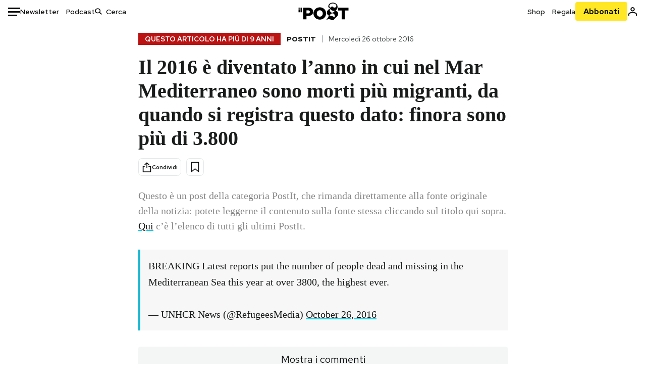

--- FILE ---
content_type: text/html; charset=utf-8
request_url: https://www.ilpost.it/2016/10/26/migranti-anno-morti/
body_size: 23910
content:
<!DOCTYPE html><html lang="it"><head><meta charSet="utf-8"/><meta name="viewport" content="width=device-width"/><link rel="canonical" href="https://www.ilpost.it/2016/10/26/migranti-anno-morti/"/><title>Il 2016 è diventato l’anno in cui nel Mar Mediterraneo sono morti più migranti, da quando si registra questo dato: finora sono più di 3.800</title><meta name="description"/><link rel="shortcut icon" href="https://static-prod.cdnilpost.com/wp-content/uploads/favicon/favicon.ico"/><meta charSet="UTF-8"/><meta http-equiv="X-UA-Compatible" content="IE=Edge,chrome=1"/><meta name="viewport" content="width=device-width, initial-scale=1.0"/><meta name="facebook-domain-verification" content="slsnlbcm4qo9c07qj68ovcdlkbgcni"/><meta name="bitly-verification" content="41976f59b172"/><meta property="fb:admins" content="100006642246117"/><meta property="fb:admins" content="100008255266864"/><meta property="fb:admins" content="100001010538238"/><meta name="msapplication-TileImage" content="https://www.ilpost.it/wp-content/uploads/2017/09/cropped-ilpost-site-icon-270x270.png"/><meta name="robots" content="index, follow, max-image-preview:large, max-snippet:-1, max-video-preview:-1"/><meta property="og:locale" content="it_IT"/><meta property="og:type" content="article"/><meta property="og:title" content="Il 2016 è diventato l’anno in cui nel Mar Mediterraneo sono morti più migranti, da quando si registra questo dato: finora sono più di 3.800"/><meta property="og:description"/><meta property="og:url" content="https://www.ilpost.it/2016/10/26/migranti-anno-morti/"/><meta property="og:site_name" content="Il Post"/><meta property="og:image" content=""/><meta property="og:image:width" content="1200"/><meta property="og:image:height" content="600"/><meta property="og:image:type" content="image/jpeg"/><meta name="twitter:card" content="summary_large_image"/><meta name="twitter:creator" content="@ilpost"/><meta name="twitter:site" content="@ilpost"/><meta property="article:publisher" content="https://www.facebook.com/ilpost"/><meta property="article:published_time" content="2016-10-26T17:40:36+02:00"/><link rel="shortcut icon" href="https://static-prod.cdnilpost.com/wp-content/uploads/favicon/favicon.ico"/><link rel="preconnect" href="//connect.facebook.net"/><link rel="apple-touch-icon" href="https://static-prod.cdnilpost.com/wp-content/uploads/favicon/apple-touch-icon.png"/><link rel="apple-touch-icon" sizes="57x57" href="https://static-prod.cdnilpost.com/wp-content/uploads/favicon/apple-touch-icon-57x57.png"/><link rel="apple-touch-icon" sizes="72x72" href="https://static-prod.cdnilpost.com/wp-content/uploads/favicon/apple-touch-icon-72x72.png"/><link rel="apple-touch-icon" sizes="76x76" href="https://static-prod.cdnilpost.com/wp-content/uploads/favicon/apple-touch-icon-76x76.png"/><link rel="apple-touch-icon" sizes="114x114" href="https://static-prod.cdnilpost.com/wp-content/uploads/favicon/apple-touch-icon-114x114.png"/><link rel="apple-touch-icon" sizes="120x120" href="https://static-prod.cdnilpost.com/wp-content/uploads/favicon/apple-touch-icon-120x120.png"/><link rel="apple-touch-icon" sizes="144x144" href="https://static-prod.cdnilpost.com/wp-content/uploads/favicon/apple-touch-icon-144x144.png"/><link rel="apple-touch-icon" sizes="152x152" href="https://static-prod.cdnilpost.com/wp-content/uploads/favicon/apple-touch-icon-152x152.png"/><link rel="apple-touch-icon" sizes="180x180" href="https://static-prod.cdnilpost.com/wp-content/uploads/favicon/apple-touch-icon-180x180.png"/><link rel="profile" href="http://gmpg.org/xfn/11"/><link rel="preconnect" href="https://www.google-analytics.com"/><link rel="preconnect" href="https://www.googletagmanager.com"/><link rel="icon" href="https://www.ilpost.it/wp-content/uploads/2017/09/cropped-ilpost-site-icon-32x32.png?x85328" sizes="32x32"/><link rel="icon" sizes="192x192" href="https://www.ilpost.it/wp-content/uploads/2017/09/cropped-ilpost-site-icon-192x192.png?x85328"/><link rel="apple-touch-icon" href="https://www.ilpost.it/wp-content/uploads/2017/09/cropped-ilpost-site-icon-180x180.png?x85328"/><script type="application/ld+json">{"@context":"https://schema.org","@type":"NewsArticle","headline":"Il 2016 è diventato l’anno in cui nel Mar Mediterraneo sono morti più migranti, da quando si registra questo dato: finora sono più di 3.800","datePublished":"2016-10-26T17:40:36+02:00","dateModified":"2023-12-15T15:55:19.323958","inLanguage":"it","mainEntityOfPage":{"@type":"WebPage","@id":"https://www.ilpost.it/2016/10/26/migranti-anno-morti/"},"image":{"@type":"ImageObject","@id":"","width":"800","height":"400"},"author":{"@type":"Person","@id":"Redazione"},"publisher":{"@type":"Organization","url":"https://www.ilpost.it","name":"Il Post","sameAs":"https://it.wikipedia.org/wiki/Il_Post","logo":{"@type":"ImageObject","url":"https://www.ilpost.it/wp-content/uploads/2019/02/26733403_1811817465517366_4401223562549259052_n-1.png"}},"isAccessibleForFree":true}</script><meta name="next-head-count" content="8"/><link rel="dns-prefetch" href="https://static-prod.cdnilpost.com/"/><link rel="preconnect" href="https://static-prod.cdnilpost.com/"/><link rel="preconnect" href="https://fonts.googleapis.com"/><link rel="preconnect" href="https://fonts.gstatic.com" crossorigin="anonymous"/><link href="https://fonts.googleapis.com/css2?family=Noto+Serif:ital,wght@0,100..900;1,100..900&amp;family=Red+Hat+Display:ital,wght@0,300..900;1,300..900&amp;family=Red+Hat+Text:ital,wght@0,300..700;1,300..700&amp;display=swap" rel="stylesheet"/><link rel="dns-prefetch preconnect" href="https://securepubads.g.doubleclick.net"/><link rel="preload" href="https://securepubads.g.doubleclick.net/tag/js/gpt.js" as="script"/><script defer="" type="text/javascript" src="https://static-prod.cdnilpost.com/widgets/eventbrite.js"></script><script async="" type="text/javascript" src="https://platform.twitter.com/widgets.js"></script><script id="theme-script" data-nscript="beforeInteractive">
    (function() {
      function applyTheme(theme) {
        document.documentElement.classList.remove('dark', 'light');
        if (theme === 'dark') {
          document.documentElement.classList.add('dark');
        } else if (theme === 'light') {
          document.documentElement.classList.add('light');
        }
      }
      const storedTheme = localStorage.getItem('theme');
      if (storedTheme !== null) {
        applyTheme(storedTheme);
      } else {
        const systemPrefersDark = window.matchMedia('(prefers-color-scheme: dark)').matches;
        const appliableTheme = "system" === "system"
          ? (systemPrefersDark ? 'dark' : 'light')
          : "system";
        applyTheme(appliableTheme);
        localStorage.setItem('theme', appliableTheme);
      }
    })();
  </script><link rel="preload" href="https://static-prod.ilpost.it/apps/single/_next/static/css/181334c1162c05f6.css" as="style"/><link rel="stylesheet" href="https://static-prod.ilpost.it/apps/single/_next/static/css/181334c1162c05f6.css" data-n-g=""/><link rel="preload" href="https://static-prod.ilpost.it/apps/single/_next/static/css/37183bff765f79c3.css" as="style"/><link rel="stylesheet" href="https://static-prod.ilpost.it/apps/single/_next/static/css/37183bff765f79c3.css" data-n-p=""/><link rel="preload" href="https://static-prod.ilpost.it/apps/single/_next/static/css/07ad0a02c15e667a.css" as="style"/><link rel="stylesheet" href="https://static-prod.ilpost.it/apps/single/_next/static/css/07ad0a02c15e667a.css" data-n-p=""/><noscript data-n-css=""></noscript><script defer="" nomodule="" src="https://static-prod.ilpost.it/apps/single/_next/static/chunks/polyfills-c67a75d1b6f99dc8.js"></script><script defer="" type="text/javascript" src="https://static-prod.cdnilpost.com/libs/manager-common-bi.js" data-nscript="beforeInteractive"></script><script defer="" type="text/javascript" src="https://static-prod.cdnilpost.com/libs/manager-common-app.js" data-nscript="beforeInteractive"></script><script src="https://static-prod.ilpost.it/apps/single/_next/static/chunks/webpack-3d4f25da1d6174eb.js" defer=""></script><script src="https://static-prod.ilpost.it/apps/single/_next/static/chunks/framework-40c9f8ea5f621f1c.js" defer=""></script><script src="https://static-prod.ilpost.it/apps/single/_next/static/chunks/main-702645ef45ac5a95.js" defer=""></script><script src="https://static-prod.ilpost.it/apps/single/_next/static/chunks/pages/_app-65319a2f045b73dd.js" defer=""></script><script src="https://static-prod.ilpost.it/apps/single/_next/static/chunks/e999873e-4a274eed2e0e9543.js" defer=""></script><script src="https://static-prod.ilpost.it/apps/single/_next/static/chunks/27922dfb-753499cac303426a.js" defer=""></script><script src="https://static-prod.ilpost.it/apps/single/_next/static/chunks/5a1939e3-fa3ff1637e255c5c.js" defer=""></script><script src="https://static-prod.ilpost.it/apps/single/_next/static/chunks/aba5b40c-9ae1ef5fa21b4b76.js" defer=""></script><script src="https://static-prod.ilpost.it/apps/single/_next/static/chunks/a29ae703-86839aa0c3dcdb4a.js" defer=""></script><script src="https://static-prod.ilpost.it/apps/single/_next/static/chunks/264-355eff58b234f214.js" defer=""></script><script src="https://static-prod.ilpost.it/apps/single/_next/static/chunks/pages/index-d493b5001598827d.js" defer=""></script><script src="https://static-prod.ilpost.it/apps/single/_next/static/7p_WJXd_zqyPzLaHkOWWf/_buildManifest.js" defer=""></script><script src="https://static-prod.ilpost.it/apps/single/_next/static/7p_WJXd_zqyPzLaHkOWWf/_ssgManifest.js" defer=""></script></head><body class="single content post-1607053 mtype-post msubtype-post all category-post-it"><div id="__next"><header class="_site-header_1kqmu_1"><div class="_header-container_1kqmu_20"><div class="row _row-container_1kqmu_37"><div class="col _header-left_1kqmu_50"><div class="_menu-button_1kqmu_75 "><svg xmlns="http://www.w3.org/2000/svg" width="24" height="24" viewBox="0 0 24 24"><path fill="#0c0d0e" d="M24 11v3H0v-3h24Zm-6 7v3H0v-3h18Zm6-14v3H0V4h24Z"></path></svg></div><div class="_header-left-links_1kqmu_59"><a href="/newsletter/" class="_header-left-link_fv8mp_1">Newsletter</a><a href="/podcasts/" class="_header-left-link_fv8mp_1">Podcast</a></div><div class="_header-search_1kqmu_67"><div class="_search-box_1kqmu_67"><form name="" action="/cerca/" class="_search-form_1df8o_1"><button type="submit" class="_search-submit_1df8o_34" aria-label="Cerca"><svg xmlns="http://www.w3.org/2000/svg" width="14" height="13" fill="none" viewBox="0 0 14 13"><path d="m12.9529 11.5688-.3585.32-3.78515-3.37774c-.8367.65778-1.91247 1.06666-3.12768 1.06666C3.09176 9.57772 1 7.71106 1 5.39995c0-2.31112 2.09176-4.17778 4.68157-4.17778 2.5898 0 4.68153 1.86666 4.68153 4.17778 0 1.06666-.45816 2.04444-1.19526 2.79111l3.78506 3.37774Z"></path><path fill="#0c0d0e" d="m12.5944 11.8888-.5178.5802.5178.462.5177-.462-.5177-.5802ZM8.80925 8.51106l.51775-.58018-.48612-.43381-.51221.40268.48058.61131Zm.35859-.32-.55338-.54629-.57451.58197.61015.54449.51774-.58017Zm3.26736 2.79764-.3586.32 1.0355 1.1603.3586-.32-1.0355-1.1603Zm.6769.32L9.327 7.93088 8.29151 9.09123 12.0766 12.469l1.0355-1.1603ZM8.32867 7.89975c-.70356.5531-1.61107.90037-2.6471.90037v1.55518c1.3944 0 2.63842-.47048 3.60827-1.23293l-.96117-1.22262Zm-2.6471.90037c-2.24596 0-3.90397-1.5994-3.90397-3.40017H.2224c0 2.82144 2.52552 4.95535 5.45917 4.95535V8.80012ZM1.7776 5.39995c0-1.80078 1.65801-3.40018 3.90397-3.40018V.444568C2.74792.444568.2224 2.5785.2224 5.39995h1.5552Zm3.90397-3.40018c2.24596 0 3.90397 1.5994 3.90397 3.40018h1.55516c0-2.82145-2.52548-4.955382-5.45913-4.955382V1.99977Zm3.90397 3.40018c0 .8361-.35823 1.62401-.97108 2.24482l1.10676 1.09258c.86138-.87253 1.41948-2.04018 1.41948-3.3374H9.58554ZM8.6501 8.77123l3.7851 3.37777 1.0355-1.1603-3.78511-3.37782L8.6501 8.77123Z"></path></svg></button><input type="text" name="qs" placeholder="Cerca" class="_search-input_1df8o_9" value=""/></form></div></div></div><div class="col _header-center_1kqmu_84"><a href="/" class="_logo_1kqmu_93" aria-label="Il Post"><svg xmlns="http://www.w3.org/2000/svg" width="103" height="35" fill="none" viewBox="0 0 214 76"><path fill="#2a2522" d="M97.4012 59.6176c-1.5931.7261-3.3543 1.0896-5.2845 1.0896-1.9294 0-3.691-.3742-5.2832-1.1253-1.593-.7498-2.9561-1.7532-4.0892-3.0129-1.1348-1.2575-2.0148-2.7084-2.6429-4.3561-.6268-1.6439-.9396-3.3863-.9396-5.2253v-.1459c0-1.839.2999-3.5819.9036-5.2265.6023-1.6447 1.4712-3.0853 2.6047-4.3196 1.1352-1.2347 2.4867-2.2144 4.0548-2.941 1.5677-.7256 3.3174-1.0887 5.2481-1.0887 1.9294 0 3.691.3756 5.284 1.1262 1.5922.7511 2.967 1.7541 4.125 3.0116 1.157 1.2588 2.051 2.7123 2.678 4.3566.627 1.6451.942 3.388.942 5.2273v.1447c0 1.8398-.315 3.5814-.942 5.2253-.627 1.6464-1.496 3.0865-2.605 4.3203-1.111 1.2343-2.4612 2.2145-4.0538 2.9397Zm-16.219 11.7243c3.3199 1.3794 6.9285 2.0698 10.8272 2.0698 3.897 0 7.5056-.6904 10.8256-2.0698 3.321-1.3789 6.209-3.2665 8.662-5.6614 2.454-2.3958 4.367-5.2024 5.739-8.4212 1.371-3.2183 2.058-6.6429 2.058-10.2717v-.1459c0-3.6292-.687-7.0413-2.058-10.2364-1.372-3.1942-3.26-5.9759-5.666-8.3475-2.408-2.3708-5.27-4.2476-8.59-5.6262-3.3199-1.3798-6.9286-2.0689-10.8268-2.0689-3.897 0-7.5061.6891-10.826 2.0689-3.3212 1.3786-6.2078 3.2662-8.6628 5.6615-2.4536 2.3962-4.3667 5.2028-5.7379 8.4224-1.3717 3.2179-2.0569 6.6417-2.0569 10.2721v.1447c0 3.6297.6852 7.0418 2.0569 10.2356 1.3712 3.1937 3.2589 5.978 5.6663 8.3492 2.4052 2.3716 5.269 4.2459 8.5894 5.6248ZM47.2315 45.0853c-1.4262 1.1732-3.3937 1.7596-5.9035 1.7596h-6.6635v-13.284h6.5903c2.5589 0 4.5505.563 5.9767 1.6871 1.4229 1.124 2.1354 2.7649 2.1354 4.9189v.144c0 2.0112-.7125 3.603-2.1354 4.7744Zm-4.8901-23.0942H20.6136v49.9922h14.0509V57.6995h6.9528c3.1375 0 6.0473-.3801 8.7281-1.1423 2.6791-.76 4.9844-1.9035 6.9161-3.4275 1.9309-1.5236 3.4398-3.4043 4.5273-5.6421 1.0857-2.2375 1.6299-4.8329 1.6299-7.7842v-.1437c0-2.7607-.496-5.2362-1.4866-7.427-.9893-2.1896-2.4018-4.036-4.2366-5.535-1.8348-1.5002-4.0563-2.642-6.663-3.4279-2.6067-.7864-5.5041-1.1787-8.6911-1.1787ZM186.161 34.1319h-15.212V21.9911h44.471v12.1408h-15.209v37.8514h-14.05V34.1319ZM6.31675 26.2761H.587891v-4.285H6.31675v4.285Zm0 15.7119H.587891V29.1328H6.31675V41.988Zm2.86443 0H14.91V21.9911H9.18118V41.988Z"></path><path fill="#14b6d1" d="M148.429.565918c5.481 0 10.745 1.928282 14.534 5.353812 3.524 3.1847 5.782 7.65907 5.782 13.09737 0 6.7917-2.933 9.8388-5.426 12.4056-1.14 1.1735-2.201 2.2228-2.719 3.5733 2.816.7018 5.351 2.3119 7.214 4.4867 1.986 2.3192 3.207 5.2772 3.207 8.4561 0 7.7388-3.682 11.1072-8.971 15.8219-3.6 3.209-7.949 7.08-12.275 13.6173-.138.2083-.273.4156-.407.6219-.198-.1544-.392-.2981-.58-.4301-4.251-2.9837-14.867-6.3957-19.859-6.3957-2.371 0-3.612.9484-4.752 2.9197l-.162.2885-3.121-.931c4.081-5.2237 7.861-10.8997 10.769-16.917-2.714-1.4074-5.079-3.1242-6.725-5.3464-1.536-2.0742-2.458-4.5867-2.458-7.7075 0-6.7911 4.354-11.0115 9.371-14.9337l.369-.2865.883-.6793 1.425-1.0868c3.854-2.9448 7.659-5.9653 9.458-10.2652.159-.3802.301-.7653.426-1.1542.247.3306.503.6539.765.9694 2.568 3.0939 5.946 5.7251 9.969 5.7251 2.272 0 4.525-.6243 6.117-1.9913 1.322-1.1354 2.164-2.7906 2.164-5.0017 0-3.261-1.679-5.68339-4.014-7.39643-3.211-2.35624-7.657-3.40072-10.984-3.40072-3.874 0-7.717 1.11069-10.643 3.0501-2.649 1.75569-4.551 4.19485-4.946 7.12065-.231 1.7185.419 3.0888 1.302 4.0578.89.976 2.238 1.2772 3.727 1.2772.412 0 .813-.0231 1.197-.0769-.149.4291-.354.8464-.622 1.2289-1.059 1.5152-2.938 2.242-4.154 2.242-1.911 0-3.209-.731-4.08-1.7318-1.189-1.366-1.565-3.2848-1.533-4.6485.111-4.7497 2.281-8.68312 5.754-11.45955 3.562-2.84756 8.511-4.473032 13.998-4.473032ZM146.886 46.4527c-2.697 0-5.364 1.1485-7.666 2.9063-2.27 1.7331-4.189 4.0637-5.436 6.5263 7.844.2861 15.211 3.5041 21.913 7.775.794-1.3684 1.002-3.0693 1.002-4.6016 0-3.4358-.906-6.8495-2.82-9.2704-1.603-2.027-3.922-3.3356-6.993-3.3356Zm-10.518-18.6415c-.323.2605-.553.6022-.719.9815-.35.7988-.433 1.7584-.433 2.6181 0 3.0199 1.151 6.2814 3.136 8.6771 1.716 2.0704 4.065 3.4969 6.851 3.4969 2.464 0 4.896-1.1718 6.976-2.8735 1.861-1.522 3.445-3.475 4.52-5.45-1.377.5-2.958.7224-4.44.7224-5.943 0-11.899-3.7955-15.891-8.1725Z"></path></svg></a></div><div class="col _header-right_1kqmu_108"><div class="col-xs-5 _header-right-links_1kqmu_116"><a href="https://abbonati.ilpost.it/negozio/" class="_header-right-link_1b8c4_1" id="link_shop_header">Shop</a><a href="https://abbonati.ilpost.it/regala-il-post/" class="_header-right-link_1b8c4_1" id="link_regalo_header">Regala</a></div><div class="col-xs-3 _subscribe-button-container_1kqmu_131"><a href="https://abbonati.ilpost.it" id="button_abbonamento_header" data-ga="click" data-ga-event="button_abbonamento" class="_subscribe-button_19e5e_1" aria-label="Abbonati al Post">Abbonati</a></div><div class="col-xs-1 _user-status_1kqmu_139"><a href="" rel="nofollow" id="icon_login_header" aria-label="Accedi"><svg xmlns="http://www.w3.org/2000/svg" width="21" height="21" viewBox="0 0 24 24"><path fill="#0c0d0e" d="M21.6 17.9997v3.6h-2.28v-3.6c0-.72-3.72-2.52-7.32-2.52-3.59998 0-7.31998 1.8-7.31998 2.52v3.6h-2.28v-3.6c0-3.24 6.36001-4.8 9.59998-4.8 3.24 0 9.6 1.56 9.6 4.8Z"></path><path fill="#0c0d0e" d="M12 4.6799c1.44 0 2.52 1.08 2.52 2.52s-1.08 2.52-2.52 2.52-2.51999-1.08-2.51999-2.52S10.56 4.6799 12 4.6799Zm0-2.28c-2.63999 0-4.79999 2.16-4.79999 4.8 0 2.64 2.16 4.8 4.79999 4.8 2.64 0 4.8-2.16 4.8-4.8 0-2.64-2.16-4.8-4.8-4.8Z"></path></svg></a></div></div></div><nav class="_main-menu_1s4c7_1 "><ul><li class="_sidebar-search_1s4c7_37"><form name="" action="https://ilpost.it/cerca/" class="_search-form_1e0mi_1"><input type="text" name="qs" placeholder="Cerca" class="_search-input_1e0mi_6 _old-version_1e0mi_20" value=""/><button type="submit" class="_search-submit_1e0mi_30" aria-label="Cerca"><svg xmlns="http://www.w3.org/2000/svg" width="20" height="18" fill="none" viewBox="0 0 14 13"><path d="m12.9529 11.5688-.3585.32-3.78515-3.37774c-.8367.65778-1.91247 1.06666-3.12768 1.06666C3.09176 9.57772 1 7.71106 1 5.39995c0-2.31112 2.09176-4.17778 4.68157-4.17778 2.5898 0 4.68153 1.86666 4.68153 4.17778 0 1.06666-.45816 2.04444-1.19526 2.79111l3.78506 3.37774Z"></path><path fill="#0c0d0e" d="m12.5944 11.8888-.5178.5802.5178.462.5177-.462-.5177-.5802ZM8.80925 8.51106l.51775-.58018-.48612-.43381-.51221.40268.48058.61131Zm.35859-.32-.55338-.54629-.57451.58197.61015.54449.51774-.58017Zm3.26736 2.79764-.3586.32 1.0355 1.1603.3586-.32-1.0355-1.1603Zm.6769.32L9.327 7.93088 8.29151 9.09123 12.0766 12.469l1.0355-1.1603ZM8.32867 7.89975c-.70356.5531-1.61107.90037-2.6471.90037v1.55518c1.3944 0 2.63842-.47048 3.60827-1.23293l-.96117-1.22262Zm-2.6471.90037c-2.24596 0-3.90397-1.5994-3.90397-3.40017H.2224c0 2.82144 2.52552 4.95535 5.45917 4.95535V8.80012ZM1.7776 5.39995c0-1.80078 1.65801-3.40018 3.90397-3.40018V.444568C2.74792.444568.2224 2.5785.2224 5.39995h1.5552Zm3.90397-3.40018c2.24596 0 3.90397 1.5994 3.90397 3.40018h1.55516c0-2.82145-2.52548-4.955382-5.45913-4.955382V1.99977Zm3.90397 3.40018c0 .8361-.35823 1.62401-.97108 2.24482l1.10676 1.09258c.86138-.87253 1.41948-2.04018 1.41948-3.3374H9.58554ZM8.6501 8.77123l3.7851 3.37777 1.0355-1.1603-3.78511-3.37782L8.6501 8.77123Z"></path></svg></button></form></li><li class="_menu-section-header_1s4c7_41"><a href="https://www.ilpost.it"><svg xmlns="http://www.w3.org/2000/svg" width="21" height="21" fill="none" viewBox="0 0 24 24"><path fill="#0c0d0e" d="M12 1C5.95 1 1 5.95 1 12s4.95 11 11 11 11-4.95 11-11S18.05 1 12 1Zm-1.1 19.69C6.61 20.14 3.2 16.4 3.2 12c0-.66.11-1.32.22-1.98L8.7 15.3v1.1c0 1.21.99 2.2 2.2 2.2v2.09Zm7.59-2.75c-.33-.88-1.1-1.54-2.09-1.54h-1.1v-3.3c0-.66-.44-1.1-1.1-1.1H7.6V9.8h2.2c.66 0 1.1-.44 1.1-1.1V6.5h2.2c1.21 0 2.2-.99 2.2-2.2v-.44c3.19 1.32 5.5 4.51 5.5 8.14 0 2.31-.88 4.4-2.31 5.94Z"></path></svg>Home</a><ul class="_home-menu_d9ck1_1"><li class="_second-level-menu_d9ck1_10"><a href="https://www.ilpost.it/italia/" class="_menu-item_1gx6z_1 ">Italia</a></li><li class="_second-level-menu_d9ck1_10"><a href="https://www.ilpost.it/mondo/" class="_menu-item_1gx6z_1 ">Mondo</a></li><li class="_second-level-menu_d9ck1_10"><a href="https://www.ilpost.it/politica/" class="_menu-item_1gx6z_1 ">Politica</a></li><li class="_second-level-menu_d9ck1_10"><a href="https://www.ilpost.it/tecnologia/" class="_menu-item_1gx6z_1 ">Tecnologia</a></li><li class="_second-level-menu_d9ck1_10"><a href="https://www.ilpost.it/internet/" class="_menu-item_1gx6z_1 ">Internet</a></li><li class="_second-level-menu_d9ck1_10"><a href="https://www.ilpost.it/scienza/" class="_menu-item_1gx6z_1 ">Scienza</a></li><li class="_second-level-menu_d9ck1_10"><a href="https://www.ilpost.it/cultura/" class="_menu-item_1gx6z_1 ">Cultura</a></li><li class="_second-level-menu_d9ck1_10"><a href="https://www.ilpost.it/economia/" class="_menu-item_1gx6z_1 ">Economia</a></li><li class="_second-level-menu_d9ck1_10"><a href="https://www.ilpost.it/sport/" class="_menu-item_1gx6z_1 ">Sport</a></li><li class="_second-level-menu_d9ck1_10"><a href="https://www.ilpost.it/moda/" class="_menu-item_1gx6z_1 ">Moda</a></li><li class="_second-level-menu_d9ck1_10"><a href="https://www.ilpost.it/libri/" class="_menu-item_1gx6z_1 ">Libri</a></li><li class="_second-level-menu_d9ck1_10"><a href="https://www.ilpost.it/consumismi/" class="_menu-item_1gx6z_1 ">Consumismi</a></li><li class="_second-level-menu_d9ck1_10"><a href="https://www.ilpost.it/storie-idee/" class="_menu-item_1gx6z_1 ">Storie/Idee</a></li><li class="_second-level-menu_d9ck1_10"><a href="https://www.ilpost.it/ok-boomer/" class="_menu-item_1gx6z_1 ">Ok Boomer!</a></li><li class="_second-level-menu_d9ck1_10"><a href="https://www.ilpost.it/media/" class="_menu-item_1gx6z_1 ">Media</a></li><li class="_second-level-menu_d9ck1_10"><a href="https://www.ilpost.it/europa/" class="_menu-item_1gx6z_1 ">Europa</a></li><li class="_second-level-menu_d9ck1_10"><a href="https://www.ilpost.it/altrecose/" class="_menu-item_1gx6z_1 ">Altrecose</a></li></ul><ul id="menu-navi-main" class="menu"></ul></li><li class="_menu-section-header_1s4c7_41"><a href="https://www.ilpost.it/podcasts/"><svg xmlns="http://www.w3.org/2000/svg" width="21" height="21" viewBox="0 0 24 24"><path fill="#0c0d0e" d="M12.5 14.8947c2.0643 0 3.6429-1.5052 3.6429-3.4736V4.47368C16.1429 2.50526 14.5643 1 12.5 1c-2.0643 0-3.64286 1.50526-3.64286 3.47368v6.94742c0 1.9684 1.57856 3.4736 3.64286 3.4736Zm0 2.4316c-3.4 0-6.43571-2.4316-6.43571-5.9052H4c0 3.9368 3.27857 7.1789 7.2857 7.7578V23h2.4286v-3.8211C17.7214 18.6 21 15.3579 21 11.4211h-2.0643c0 3.4736-3.0357 5.9052-6.4357 5.9052Z"></path></svg>Podcast</a></li><li class="_menu-section-header_1s4c7_41"><a href="https://www.ilpost.it/newsletter"><svg xmlns="http://www.w3.org/2000/svg" width="21" height="21" viewBox="0 0 24 24"><path fill="#0c0d0e" d="M20 3.5c1.6569 0 3 1.34315 3 3v11c0 1.6569-1.3431 3-3 3H4c-1.65685 0-3-1.3431-3-3v-11c0-1.65685 1.34315-3 3-3h16Zm0 2H4c-.3423 0-.64444.17199-.8247.43427l8.827 5.39473 8.8496-5.35305C20.6758 5.69036 20.3601 5.5 20 5.5Zm1 2.7239-8.4824 5.1317c-.3196.1934-.7204.1925-1.0391-.0024L3 8.17114V17.5c0 .5523.44772 1 1 1h16c.5523 0 1-.4477 1-1V8.2239Z"></path></svg>Newsletter</a></li><li class="_menu-section-header_1s4c7_41"><a href="https://www.ilpost.it/preferiti/"><svg xmlns="http://www.w3.org/2000/svg" width="21" height="21" viewBox="0 0 24 24"><path fill="#0c0d0e" d="M20 2.9918C20 1.8975 19.096 1 17.9932 1H6.00685C4.90117 1 4 1.88821 4 2.9918v18.9006l.00525.108c.07281.7453.89033 1.2597 1.61797.7872L12 18.647l6.3768 4.1406c.7289.4734 1.6232-.0757 1.6232-.8952V2.9918Zm-2.0057.00858c.0021.00093.0057.00252.0057-.00858V20.159l-5.4554-3.5431L12 16.2622l-.5446.3537L6 20.158V2.99603C6.00012 2.9996 6.00107 3 6.00685 3H17.9932c.0002 0 .0006.00017.0011.00038ZM6 2.99603V2.9918c0 .00063 0 .00121-.00001.00175-.00001.00096-.00001.00178.00001.00248Z"></path></svg>I miei preferiti</a></li><li class="_menu-section-header_1s4c7_41"><a href="https://www.ilpost.it/negozio/"><svg xmlns="http://www.w3.org/2000/svg" width="21" height="21" viewBox="0 0 24 24"><path fill="#0c0d0e" fill-rule="evenodd" d="M16.9671 5.78939C17.0064 3.1706 14.7725 1.03656 12.0136 1c-2.78535.03656-5.01918 2.1706-4.97976 4.80435l-.00003 1.19556H2.5V18.7568c0 1.7911 1.45199 3.2431 3.2431 3.2431h12.5138c1.7911 0 3.2431-1.452 3.2431-3.2431V6.99991h-4.5329V5.78939Zm-2 3.21052v1.63159c0 .5523.4477 1 1 1 .5522 0 1-.4477 1-1V8.99991H19.5v9.75689c0 .6866-.5566 1.2431-1.2431 1.2431H5.7431l-.1271-.0064c-.62684-.0637-1.116-.5931-1.116-1.2367V8.99991h2.53377l-.00004 1.63159c0 .5523.44772 1 1 1 .55229 0 1-.4477 1-1V8.99991h5.93337Zm0-2 .0001-1.22549c.0223-1.49355-1.2952-2.75227-2.9536-2.7746-1.6848.02233-3.00234 1.28105-2.97987 2.78957v1.21052h5.93337Z" clip-rule="evenodd"></path></svg>Shop</a></li><li class="_menu-section-header_1s4c7_41"><a href="https://www.ilpost.it/calendario/"><svg width="20px" height="19px" viewBox="0 0 20 19" version="1.1" xmlns="http://www.w3.org/2000/svg"><g id="Page-1" stroke="none" stroke-width="1" fill="none" fill-rule="evenodd"><g id="Artboard" transform="translate(-72, -789)" fill="#0c0d0e" fill-rule="nonzero"><g id="ICN-Calendar-Outline" transform="translate(73, 790)"><path d="M12.375,-1 C12.9272847,-1 13.375,-0.55228475 13.375,0 L13.375,1 L15.75,1 C17.5086787,1 19,2.24275204 19,3.875 L19,15.125 C19,16.7572691 17.5086885,18 15.75,18 L2.25,18 C0.491283167,18 -1,16.7572774 -1,15.125 L-1,3.875 C-1,2.24274373 0.491293054,1 2.25,1 L4.625,1 L4.625,0 C4.625,-0.55228475 5.07271525,-1 5.625,-1 C6.17728475,-1 6.625,-0.55228475 6.625,0 L6.625,1 L11.375,1 L11.375,0 C11.375,-0.55228475 11.8227153,-1 12.375,-1 Z M17,9 L1,9 L1,15.125 C1,15.5638275 1.52341266,16 2.25,16 L15.75,16 C16.4765633,16 17,15.5638128 17,15.125 L17,9 Z M11.375,3 L6.625,3 L6.625,4 C6.625,4.55228475 6.17728475,5 5.625,5 C5.07271525,5 4.625,4.55228475 4.625,4 L4.625,3 L2.25,3 C1.52342608,3 1,3.43618824 1,3.875 L1,7 L17,7 L17,3.875 C17,3.43620295 16.4765498,3 15.75,3 L13.375,3 L13.375,4 C13.375,4.55228475 12.9272847,5 12.375,5 C11.8227153,5 11.375,4.55228475 11.375,4 L11.375,3 Z"></path></g></g></g></svg>Calendario</a></li><li class="_menu-section-header_1s4c7_41"><a href=""><svg xmlns="http://www.w3.org/2000/svg" width="21" height="21" viewBox="0 0 24 24"><path fill="#0c0d0e" d="M21.6 17.9997v3.6h-2.28v-3.6c0-.72-3.72-2.52-7.32-2.52-3.59998 0-7.31998 1.8-7.31998 2.52v3.6h-2.28v-3.6c0-3.24 6.36001-4.8 9.59998-4.8 3.24 0 9.6 1.56 9.6 4.8Z"></path><path fill="#0c0d0e" d="M12 4.6799c1.44 0 2.52 1.08 2.52 2.52s-1.08 2.52-2.52 2.52-2.51999-1.08-2.51999-2.52S10.56 4.6799 12 4.6799Zm0-2.28c-2.63999 0-4.79999 2.16-4.79999 4.8 0 2.64 2.16 4.8 4.79999 4.8 2.64 0 4.8-2.16 4.8-4.8 0-2.64-2.16-4.8-4.8-4.8Z"></path></svg>Area Personale</a><ul><li><a href="">Entra</a></li></ul></li></ul></nav></div></header><script type="text/javascript">window._ilpost_datalayer =  {"pageMainCategory":"postit","pageType":"articolo","pageTitle":"Il 2016 è diventato l'anno in cui nel Mar Mediterraneo sono morti più migranti, da quando si registra questo dato: finora sono più di 3.800","pageMtype":"post","pageMsubType":"post","pageCategory":["post-it"],"pageAttributes":[],"postID":1607053,"adult":"0","brand":"ilpost","channel":"","bs-channel":"","isApp":"0"};</script><script type="text/javascript">var __CONTEXT__ =  {"pageMainCategory":"postit","pageType":"articolo","pageTitle":"Il 2016 è diventato l'anno in cui nel Mar Mediterraneo sono morti più migranti, da quando si registra questo dato: finora sono più di 3.800","pageMtype":"post","pageMsubType":"post","pageCategory":["post-it"],"pageAttributes":[],"postID":1607053,"adult":"0","brand":"ilpost","channel":"","bs-channel":"","isApp":"0"};</script><div data-id="interstitial@desktop@ros" data-format="interstitial" data-device="desktop" data-section="ros" data-ilpostadv-hb="true" data-is-app="false" class="adv-hb_ilpost-adv-hb__eFyXJ undefined "><script type="text/ad-init" data-ad--id="interstitial@desktop@ros" data-ad="true" data-ad--source="ilpost.it" data-ad--format="interstitial" data-ad--device="desktop" data-ad--section="ros" data-ad--size-fluid="true" data-ad--render--async-html="true" data--context="true" data--channel="" data--visibility="anonymous"></script></div><div data-id="interstitial@mobile@ros" data-format="interstitial" data-device="mobile" data-section="ros" data-ilpostadv-hb="true" data-is-app="false" class="adv-hb_ilpost-adv-hb__eFyXJ undefined "><script type="text/ad-init" data-ad--id="interstitial@mobile@ros" data-ad="true" data-ad--source="ilpost.it" data-ad--format="interstitial" data-ad--device="mobile" data-ad--section="ros" data-ad--size-fluid="true" data-ad--render--async-html="true" data--context="false" data--channel="" data--visibility="anonymous"></script></div><div data-id="skin@mobile@ros" data-format="skin" data-device="mobile" data-section="ros" data-ilpostadv-hb="true" data-is-app="false" data-refresh-in-gallery="true" class="adv-hb_ilpost-adv-hb__eFyXJ adv-hb_ilpost-adv-hb-skin__20Xn_ "><script type="text/ad-init" data-ad--id="skin@mobile@ros" data-ad="true" data-ad--source="ilpost.it" data-ad--format="skin" data-ad--device="mobile" data-ad--section="ros" data-ad--size-fluid="true" data-ad--size="1x1" data-ad--render--async-html="true" data--context="false" data--channel="" data--visibility="anonymous"></script></div><div data-id="skin@desktop@ros" data-format="skin" data-device="desktop" data-section="ros" data-ilpostadv-hb="true" data-is-app="false" data-refresh-in-gallery="true" class="adv-hb_ilpost-adv-hb__eFyXJ adv-hb_ilpost-adv-hb-skin__20Xn_ "><script type="text/ad-init" data-ad--id="skin@desktop@ros" data-ad="true" data-ad--source="ilpost.it" data-ad--format="skin" data-ad--device="desktop" data-ad--section="ros" data-ad--size-fluid="true" data-ad--render--async-html="true" data--context="false" data--channel="" data--visibility="anonymous"></script></div><div id="mapp_header_box" class="adv-mapp_mapp__sXmhC widget widget_mapp_widget"></div><div id="ilpost_gam_header_box" class="adv_gam adv-gam_adv_ilpost__kDvYt"></div><div id="main"><script type="text/javascript">var ilpostnew = {"post_id":1607053,"ajax_url":"https://www.ilpost.it/wp-admin/admin-ajax.php","login_url":"/wp-login.php?redirect_to=https://www.ilpost.it/2016/10/26/migranti-anno-morti/","advProvider":"citynews","postCommentStatus":"close"};</script><main class="container  " id="index_main-content__nZYrw"><div class="row index_row-wrap__aFB00"><div class="col col-xl-12 index_col-wrap__uWeUs"><div><div class="_breadcrumbs_1x3k7_1  false"><ul class="_breadcrumbs__container_1x3k7_8"><li class="_breadcrumbs__category_1x3k7_57" style="--bgColor:transparent;--txtColor:var(--Greyscale-Text-Body)"><a href="/post-it/" class="">Postit</a></li><li class="_breadcrumbs__time_1x3k7_82">Mercoledì 26 ottobre 2016</li></ul></div></div><article><div class="index_main-content__header__WktGW "><h1 class="index_std_lyt_ttl__ikjc6 "><a href="https://twitter.com/RefugeesMedia/status/791284263945662464" title="UNHCR" target="_blank" rel="nofollow">Il 2016 è diventato l’anno in cui nel Mar Mediterraneo sono morti più migranti, da quando si registra questo dato: finora sono più di 3.800</a></h1><h2></h2><div class="index_actions__HLCgE "><div class="_share_jffck_1"><div class="_ilPostShare_jffck_12"><button class="_sharebutton_jffck_22"><svg xmlns="http://www.w3.org/2000/svg" width="20" height="20" fill="none" viewBox="0 0 14 14"><path fill="#0c0d0e" d="M4.08342 5.04004H2.33341c-.64433 0-1.16666.50144-1.16666 1.12V12.88c0 .6186.52233 1.12 1.16666 1.12h9.33329c.6444 0 1.1667-.5014 1.1667-1.12V6.16004c0-.61856-.5223-1.12-1.1667-1.12H9.33341v1.232h2.21669V12.768H2.45008V6.27204h1.63334v-1.232Z"></path><path fill="#0c0d0e" d="M4.31667 4.20003 3.5 3.41603 7 .0560303 10.5 3.41603l-.81667.784-2.1-2.016v5.936H6.41667v-5.936l-2.1 2.016Z"></path></svg><div class="_shareExtendedText_jffck_37"> <!-- -->Condividi</div></button><ul class=""><li><button class="_close_jffck_133"></button> <span>Condividi</span></li><li><a class="_link_jffck_152 undefined" href="#"><svg width="24" height="24" viewBox="0 0 743 743" xmlns="http://www.w3.org/2000/svg" xmlns:xlink="http://www.w3.org/1999/xlink"><defs><path d="M164.045 0C73.445 0 0 73.445 0 164.045v414.939c0 90.6 73.445 164.045 164.045 164.045h414.939c90.6 0 164.045-73.445 164.045-164.045V164.045C743.029 73.445 669.584 0 578.984 0H164.045Z" id="b"></path></defs><g fill="none" fill-rule="evenodd"><use fill="var(--Greyscale-Text-Body)" xlink:href="#b"></use><path d="m519.845 242.925 59.006 1.534V137.078l-87.442-3.068c-82.178 0-148.797 66.618-148.797 148.797v95.11H241.367V492.97h101.245v250.059h127.324v-250.06h90.506l18.409-115.051H469.936v-85.084c0-27.564 22.345-49.91 49.909-49.91" fill="var(--Greyscale-Surface-Default)"></path></g></svg><span>Facebook</span></a></li><li><a class="_link_jffck_152 undefined" href="#"><svg width="24" height="24" viewBox="0 0 512 512" xmlns="http://www.w3.org/2000/svg"><g fill="var(--Greyscale-Text-Body)"><path d="M110.34 26.45c3.87-.38 7.77-.46 11.66-.45 90.33.01 180.67-.02 271 .01 23.64 0 47.05 9.53 64.03 25.95 18.18 17.21 28.97 41.96 28.95 67.03.04 83.67.01 167.34.02 251.01-.15 16.93 1.25 34.34-4.36 50.65-11.31 37.14-47.71 64.85-86.62 65.29-92.68.1-185.37.1-278.04 0-41.16-.43-79.29-31.5-88.39-71.57-3.36-12.86-2.49-26.23-2.59-39.38.01-85.33-.02-170.67.01-256 .02-20.54 7.19-40.95 19.91-57.06 15.5-19.9 39.28-33.14 64.42-35.48m-36.2 68.69c49.09 61.3 98.35 122.46 147.37 183.8-36.77 46.04-73.76 91.9-110.55 137.92 10.63.01 21.27.01 31.91 0 31.77-39.15 62.98-78.78 94.84-117.86 31.49 39.3 63 78.58 94.55 117.83 35.2.08 70.4.04 105.61.02-49.08-61.3-98.33-122.46-147.37-183.78 36.75-46.05 73.76-91.9 110.55-137.92-10.64-.03-21.28-.02-31.91-.01-31.75 39.17-63.01 78.75-94.81 117.87-31.51-39.29-63-78.6-94.58-117.84-35.2-.08-70.4-.03-105.61-.03Z"></path><path d="M126.28 120.15c13.83-.02 27.65-.05 41.47.02 72.7 90.52 145.37 181.07 217.97 271.67-13.82.04-27.64.06-41.46-.01-72.7-90.53-145.37-181.08-217.98-271.68Z"></path></g><path fill="var(--Greyscale-Surface-Default)" d="M74.14 95.14c35.21 0 70.41-.05 105.61.03 31.58 39.24 63.07 78.55 94.58 117.84 31.8-39.12 63.06-78.7 94.81-117.87 10.63-.01 21.27-.02 31.91.01-36.79 46.02-73.8 91.87-110.55 137.92 49.04 61.32 98.29 122.48 147.37 183.78-35.21.02-70.41.06-105.61-.02A97425.52 97425.52 0 0 1 237.71 299c-31.86 39.08-63.07 78.71-94.84 117.86-10.64.01-21.28.01-31.91 0 36.79-46.02 73.78-91.88 110.55-137.92-49.02-61.34-98.28-122.5-147.37-183.8m52.14 25.01c72.61 90.6 145.28 181.15 217.98 271.68 13.82.07 27.64.05 41.46.01-72.6-90.6-145.27-181.15-217.97-271.67-13.82-.07-27.64-.04-41.47-.02Z"></path></svg><span>X (Twitter)</span></a></li><li><a class="_link_jffck_152 undefined" href="mailto:?subject=&amp;body=&quot;Il%202016%20%C3%A8%20diventato%20l%E2%80%99anno%20in%20cui%20nel%20Mar%20Mediterraneo%20sono%20morti%20pi%C3%B9%20migranti%2C%20da%20quando%20si%20registra%20questo%20dato%3A%20finora%20sono%20pi%C3%B9%20di%203.800%20https%3A%2F%2Fwww.ilpost.it%2F2016%2F10%2F26%2Fmigranti-anno-morti%2F%3Futm_medium%3Dsocial%26utm_source%3Demail%26utm_campaign%3Dshare" rel="noreferrer" target="_blank"><svg width="24" height="24" viewBox="0 0 751 751" xmlns="http://www.w3.org/2000/svg" xmlns:xlink="http://www.w3.org/1999/xlink"><defs><path id="a" d="M174.441 0C78.1 0 0 78.1 0 174.441V576.21c0 96.341 78.1 174.441 174.441 174.441H576.21c96.341 0 174.441-78.1 174.441-174.441V174.441C750.651 78.1 672.551 0 576.21 0H174.441Z"></path></defs><g fill="none" fill-rule="evenodd"><use xlink:href="#a" fill="url(#b)"></use><use xlink:href="#a" fill="var(--Greyscale-Text-Body)"></use><path fill="var(--Greyscale-Surface-Default)" d="M551.205 179C589.132 179 620 209.171 620 246.245v258.536C620 541.855 589.132 572 551.205 572h-353.41C159.868 572 129 541.855 129 504.78V246.246C129 209.171 159.868 179 197.795 179h353.41Zm19.508 113.482L388.6 416.837c-8.414 5.766-19.794 5.766-28.183 0L178.251 292.482l.025 212.31c0 10.444 8.772 18.95 19.54 18.95H551.2c10.767 0 19.539-8.506 19.539-18.95l-.026-212.31Zm-19.523-65.21H197.805c-6.521 0-12.71 3.308-16.316 8.608l193.008 131.75 192.984-131.75c-3.606-5.3-9.77-8.609-16.291-8.609Z"></path></g></svg><span>Email</span></a></li><li><a class="_link_jffck_152 undefined" href="https://wa.me/?text=Il%202016%20%C3%A8%20diventato%20l%E2%80%99anno%20in%20cui%20nel%20Mar%20Mediterraneo%20sono%20morti%20pi%C3%B9%20migranti%2C%20da%20quando%20si%20registra%20questo%20dato%3A%20finora%20sono%20pi%C3%B9%20di%203.800 - https://www.ilpost.it/2016/10/26/migranti-anno-morti/"><svg width="24" height="24" viewBox="0 0 751 751" xmlns="http://www.w3.org/2000/svg" xmlns:xlink="http://www.w3.org/1999/xlink"><defs><path id="a" d="M174.441 0C78.1 0 0 78.1 0 174.441V576.21c0 96.341 78.1 174.441 174.441 174.441H576.21c96.341 0 174.441-78.1 174.441-174.441V174.441C750.651 78.1 672.551 0 576.21 0H174.441Z"></path></defs><g fill="none" fill-rule="evenodd"><use xlink:href="#a" fill="url(#b)"></use><use xlink:href="#a" fill="var(--Greyscale-Text-Body)"></use><g fill="var(--Greyscale-Surface-Default)"><path d="M202.949 494.995c-25.404-36.109-40.32-80.13-40.32-127.634 0-122.647 99.425-222.072 222.07-222.072 122.648 0 222.073 99.425 222.073 222.072 0 122.646-99.425 222.071-222.072 222.071-44.432 0-85.816-13.049-120.53-35.524l-85 22.507 23.779-81.42Zm53.718 108.551c38.06 20.675 81.675 32.42 128.033 32.42 148.346 0 268.605-120.259 268.605-268.605S533.045 98.756 384.7 98.756c-148.346 0-268.604 120.26-268.604 268.605 0 49.313 13.289 95.523 36.48 135.243l-36.48 137.247 140.57-36.305Z"></path><path d="M519.3 439.792a20.035 20.035 0 0 0-13.327-16.83l-54.97-19.172a14.54 14.54 0 0 0-15.401 3.79l-5.31 5.646c-8.766 9.323-22.056 13.05-34.308 9.355-10.567-3.188-23.685-9.714-38.21-22.806-14.523-13.092-22.371-25.465-26.634-35.646-4.943-11.804-2.61-25.41 5.757-35.093l5.065-5.864a14.536 14.536 0 0 0 2.179-15.71l-24.754-52.694a20.035 20.035 0 0 0-18.117-11.515c-17.592-.014-34.95 14.376-43.194 35.808-8.274 21.51-18.296 79.854 67.123 156.853 85.418 76.998 142.412 60.996 162.952 50.543 20.465-10.416 32.983-29.17 31.15-46.665"></path></g></g></svg><span>Whatsapp</span></a></li><li><a class="_link_jffck_152  undefined" rel="noreferrer" target="_blank" href="https://abbonati.ilpost.it/regala-il-post/?utm_source=ilpost&amp;utm_medium=articolo&amp;utm_campaign=share"><svg xmlns="http://www.w3.org/2000/svg" width="24" height="24" viewBox="0 0 24 24" fill="none"><path d="M11.9973 5.83172V18.9911M5.74219 11.6428H18.2631M8.73567 2.23138C10.0163 1.4884 10.7557 2.7754 10.7557 2.7754L11.7415 4.49123C11.7415 4.49123 12.4808 5.72812 11.2002 6.4711C9.91965 7.21407 9.1803 5.9272 9.1803 5.9272L8.19451 4.26135C8.19451 4.26135 7.45509 2.97435 8.73567 2.23138ZM15.1641 2.23099C13.8835 1.48802 13.1441 2.77502 13.1441 2.77502L12.1583 4.49084C12.1583 4.49084 11.4189 5.72774 12.6995 6.47071C13.9801 7.21368 14.7194 5.92682 14.7194 5.92682L15.7052 4.26096C15.7052 4.26096 16.4447 2.97396 15.1641 2.23099Z" stroke="#0ec8e3" stroke-width="1.5" stroke-linejoin="round"></path><path d="M4 6.73047V5.98047C3.58579 5.98047 3.25 6.31626 3.25 6.73047H4ZM20 6.73047L20.75 6.73047C20.75 6.53156 20.671 6.34079 20.5303 6.20014C20.3897 6.05949 20.1989 5.98047 20 5.98047V6.73047ZM19 19.7305V20.4805C19.1989 20.4805 19.3897 20.4015 19.5303 20.2608C19.671 20.1201 19.75 19.9294 19.75 19.7305L19 19.7305ZM5.00003 19.7305L4.25003 19.7305C4.25003 20.1447 4.58582 20.4805 5.00003 20.4805V19.7305ZM4 11.6395H3.25C3.25 12.0537 3.58579 12.3895 4 12.3895V11.6395ZM5 11.6395L5.75 11.6395L5.75 10.8895H5V11.6395ZM20 11.6395V12.3895C20.4142 12.3895 20.75 12.0537 20.75 11.6395L20 11.6395ZM19 11.6395V10.8895H18.25L18.25 11.6395L19 11.6395ZM19 18.9805H5.00003V20.4805H19V18.9805ZM4.75 11.6395V6.73047H3.25V11.6395H4.75ZM5.75003 19.7305L5.75 11.6395L4.25 11.6395L4.25003 19.7305L5.75003 19.7305ZM5 10.8895H4V12.3895H5V10.8895ZM19.25 6.73046L19.25 11.6395L20.75 11.6395L20.75 6.73047L19.25 6.73046ZM20 10.8895H19V12.3895H20V10.8895ZM18.25 11.6395L18.25 19.7305L19.75 19.7305L19.75 11.6395L18.25 11.6395ZM12.7449 7.48047H20V5.98047H12.7449V7.48047ZM4 7.48047H11.2511V5.98047H4V7.48047Z" fill="var(--Greyscale-Text-Body)"></path></svg><span>Regala il Post</span></a></li></ul></div></div><div class="_saved_1hbvv_1"><div class="_ilpost_saved_1hbvv_1 false"><button class="" disabled="" aria-label="Aggiungi ai preferiti"><svg width="21" height="21" viewBox="0 0 14 18" fill="none" xmlns="http://www.w3.org/2000/svg"><path d="M1 17V1H13V17L7 12L1 17Z" stroke="#0c0d0e" stroke-width="1.3" stroke-linejoin="round"></path></svg></button></div></div></div></div><div class="contenuto index_postit__2Qs_g"><p>Questo è un post della categoria PostIt, che rimanda direttamente alla fonte originale della notizia: potete leggerne il contenuto sulla fonte stessa cliccando sul titolo qui sopra.<!-- --> <a href="https://ilpost.it/post-it">Qui</a> c’è l’elenco di tutti gli ultimi PostIt.</p></div><div class="contenuto all " id="singleBody"><blockquote class="twitter-tweet" data-width="500" data-dnt="true">
<p lang="en" dir="ltr">BREAKING Latest reports put the number of people dead and missing in the Mediterranean Sea this year at over 3800, the highest ever.</p>
<p>&mdash; UNHCR News (@RefugeesMedia) <a href="https://twitter.com/RefugeesMedia/status/791284263945662464?ref_src=twsrc%5Etfw">October 26, 2016</a></p></blockquote>
<p></p>
</div><div class="index_il-post-comments___DMIs"><button id="showComments" class="index_showComments__AprTA" data-open="close">Mostra i commenti</button></div></article></div></div></main></div><div data-id="rectangle-1@desktop@home" data-format="rectangle-1" data-device="desktop" data-section="home" data-ilpostadv-hb="true" data-is-app="false" class="adv-hb_ilpost-adv-hb__eFyXJ undefined "><script type="text/ad-init" data-ad--id="rectangle-1@desktop@home" data-ad="true" data-ad--source="ilpost.it" data-ad--format="rectangle-1" data-ad--device="desktop" data-ad--section="home" data-ad--size-fluid="true" data--context="false" data--channel="" data--visibility="anonymous"></script></div><div data-id="box-2@mobile@ros" data-format="box-2" data-device="mobile" data-section="ros" data-ilpostadv-hb="true" data-is-app="false" class="adv-hb_ilpost-adv-hb__eFyXJ undefined "><script type="text/ad-init" data-ad--id="box-2@mobile@ros" data-ad="true" data-ad--source="ilpost.it" data-ad--format="box-2" data-ad--device="mobile" data-ad--section="ros" data-ad--size-fluid="true" data--context="false" data--channel="" data--visibility="anonymous"></script></div><div class="index_main-content__after___Xmr_"><div class="row index_row-wrap__aFB00"><div class="col col-xl-12 index_col-wrap__uWeUs"><div class="_striscia-container_ua334_1"><h3 class="_section-title-16_yph82_1">Consigliati</h3><div class="_scrolling-container_ua334_25"><div class="_striscia-items_ua334_31"><article class="sc-Qotzb lgGRHJ _single-striscia_1wb14_5" width="200" id="striscia-item-0"><a href="https://www.ilpost.it/2022/09/22/dimensioni-pene/?utm_source=ilpost&amp;utm_medium=correlate&amp;utm_campaign=correlate_1"><figure class="_single-striscia-image_1wb14_36"><img src="https://www.ilpost.it/wp-content/uploads/2022/09/22/1663831411-uomini.jpg" alt="" loading="lazy"/></figure><h2 class="_article-title_vvjfb_7" style="font-size:18px;font-weight:700">Meno del 2% degli uomini ha un pene più piccolo rispetto alla norma</h2><p class="_article-paragraph_e98aq_1" style="font-size:14px;line-height:18px;font-weight:400;color:var(--Greyscale-Text-Summary)">Lo spiega il nuovo libro dell&#x27;urologo e andrologo Nicola Macchione, citando i comuni errori di valutazione sulle dimensioni</p></a></article><article class="sc-Qotzb lgGRHJ _single-striscia_1wb14_5" width="200" id="striscia-item-1"><a href="https://www.ilpost.it/2025/01/08/amicizie-evoluzione/?utm_source=ilpost&amp;utm_medium=correlate&amp;utm_campaign=correlate_2"><figure class="_single-striscia-image_1wb14_36"><img src="https://www.ilpost.it/wp-content/uploads/2025/01/08/1736324951-amicizie.jpg" alt="" loading="lazy"/></figure><h2 class="_article-title_vvjfb_7" style="font-size:18px;font-weight:700">Non esistono le amicizie perfette</h2><p class="_article-paragraph_e98aq_1" style="font-size:14px;line-height:18px;font-weight:400;color:var(--Greyscale-Text-Summary)">Proprio le più strette sono spesso relazioni ambivalenti e caotiche, con influenze positive e negative: c’entra anche il modo in cui ci siamo evoluti</p></a></article><article class="sc-Qotzb lgGRHJ _single-striscia_1wb14_5" width="200" id="striscia-item-2"><a href="https://www.ilpost.it/2025/01/13/grande-nevicata-1985-italia/?utm_source=ilpost&amp;utm_medium=correlate&amp;utm_campaign=correlate_3"><figure class="_single-striscia-image_1wb14_36"><img src="https://www.ilpost.it/wp-content/uploads/2025/01/13/1736760706-h_00114791.jpg" alt="" loading="lazy"/></figure><h2 class="_article-title_vvjfb_7" style="font-size:18px;font-weight:700">La “nevicata del secolo”, quarant’anni fa</h2><p class="_article-paragraph_e98aq_1" style="font-size:14px;line-height:18px;font-weight:400;color:var(--Greyscale-Text-Summary)">Nel 1985 investì tutta Italia nel pieno di un freddo eccezionale: viene ancora ricordata con una certa nostalgia</p></a></article></div></div></div><div data-id="native-2@desktop@ros" data-format="native-2" data-device="desktop" data-section="ros" data-ilpostadv-hb="true" data-is-app="false" class="adv-hb_ilpost-adv-hb__eFyXJ undefined "><script type="text/ad-init" data-ad--id="native-2@desktop@ros" data-ad="true" data-ad--source="ilpost.it" data-ad--format="native-2" data-ad--device="desktop" data-ad--section="ros" data-ad--size-fluid="true" data-ad--target="#striscia-item-2" data--context="false" data--channel="" data--visibility="subscriber"></script></div><div data-id="native-2@mobile@ros" data-format="native-2" data-device="mobile" data-section="ros" data-ilpostadv-hb="true" data-is-app="false" class="adv-hb_ilpost-adv-hb__eFyXJ undefined "><script type="text/ad-init" data-ad--id="native-2@mobile@ros" data-ad="true" data-ad--source="ilpost.it" data-ad--format="native-2" data-ad--device="mobile" data-ad--section="ros" data-ad--size-fluid="true" data-ad--target="#striscia-item-2" data--context="false" data--channel="" data--visibility="subscriber"></script></div></div></div><div class="row index_row-wrap__aFB00"><div class="col col-xl-12 index_col-wrap__uWeUs"><div class="_other-news-container_1t46q_1"><h3 class="_article-title_vvjfb_7" style="font-size:16px;font-weight:700">ALTRE STORIE</h3><div class="_other-news-items_1t46q_10"><div class="_left_1t46q_27"><article class="_single-other-news_9kiuw_1"><a href="https://www.ilpost.it/2017/07/20/il-senato-ha-approvato-il-cosiddetto-decreto-vaccini-che-ora-dovra-essere-votato-dalla-camera/"><h2 class="_article-title_vvjfb_7" style="font-size:24px;font-weight:700">Il Senato ha approvato il cosiddetto “decreto vaccini”, che ora dovrà essere votato dalla Camera</h2><p class="_article-paragraph_va32j_1 undefined" style="font-size:15px;line-height:20px;font-weight:400;color:var(--Greyscale-Text-Summary)"></p><figure><img src="" alt="" loading="lazy"/></figure></a></article></div><div class="_center_1t46q_28"><article class="_single-other-news_1m8te_1"><a href="https://www.ilpost.it/2017/07/20/benioff-weiss-confederate/"><h3 class="_article-title_vvjfb_7" style="font-size:18px;font-weight:700">David Benioff e D. B. Weiss, i creatori di “Game of Thrones”, faranno una nuova serie per HBO</h3></a></article><article class="_single-other-news_1m8te_1"><a href="https://www.ilpost.it/2017/07/19/a-milano-e-stato-scarcerato-il-31enne-guineano-che-lunedi-aveva-provato-ad-accoltellare-un-poliziotto-alla-stazione-centrale/"><h3 class="_article-title_vvjfb_7" style="font-size:18px;font-weight:700">A Milano è stato scarcerato il 31enne guineano che lunedì aveva provato ad accoltellare un poliziotto alla stazione centrale</h3></a></article><article class="_single-other-news_1m8te_1"><a href="https://www.ilpost.it/2017/07/19/la-corte-suprema-americana-ha-deciso-che-il-travel-ban-non-si-applica-per-chi-ha-gia-dei-parenti-negli-stati-uniti/"><h3 class="_article-title_vvjfb_7" style="font-size:18px;font-weight:700">La Corte Suprema americana ha deciso che il “travel ban” non si applica per chi ha già dei parenti negli Stati Uniti</h3></a></article></div><div class="_right_1t46q_29"><article class="_single-other-news_1m8te_1"><a href="https://www.ilpost.it/2017/07/19/morto-max-gallo/"><h3 class="_article-title_vvjfb_7" style="font-size:18px;font-weight:700">È morto lo storico e romanziere francese Max Gallo</h3></a></article><article class="_single-other-news_1m8te_1"><a href="https://www.ilpost.it/2017/07/19/tour-de-france-tappa-17/"><h3 class="_article-title_vvjfb_7" style="font-size:18px;font-weight:700">Lo sloveno Primož Roglič ha vinto la 17ª tappa del Tour de France, da La Mure a Serre Chevalier</h3></a></article><article class="_single-other-news_1m8te_1"><a href="https://www.ilpost.it/2017/07/19/condanna-fosse-comuni-thailandia/"><h3 class="_article-title_vvjfb_7" style="font-size:18px;font-weight:700">Trentotto persone sono state condannate in Thailandia con l’accusa di traffico di esseri umani in seguito al ritrovamento di fosse comuni che ospitavano i corpi di decine di migranti</h3></a></article><article class="_single-other-news_1m8te_1"><a href="https://www.ilpost.it/2017/07/19/camera-approvato-legge-prevenzione-radicalizzazione-terrorismo/"><h3 class="_article-title_vvjfb_7" style="font-size:18px;font-weight:700">La Camera ha approvato una legge sulla prevenzione della radicalizzazione: ora il testo passa al Senato</h3></a></article><article class="_single-other-news_1m8te_1"><a href="https://www.ilpost.it/2017/07/19/christian-panucci-allenatore-albania/"><h3 class="_article-title_vvjfb_7" style="font-size:18px;font-weight:700">Christian Panucci è il nuovo allenatore della nazionale di calcio albanese</h3></a></article></div></div></div></div></div></div><div id="mapp_sticky_footer" class="adv-mapp_mapp__sXmhC widget widget_mapp_widget"></div><div id="ilpost_gam_sticky_footer" class="adv_gam adv-gam_adv_ilpost__kDvYt"></div><div id="ilpost_gam_pixel" class="adv_gam adv-gam_adv_ilpost__kDvYt"></div><footer class="footer-minimal _footer_k8706_1"><div class="_container_k8706_19"><div class="_footer-row_k8706_26"><div class="_col-logo_k8706_50"><a href="/" aria-label="Il Post"><svg xmlns="http://www.w3.org/2000/svg" width="102" height="36" fill="none" viewBox="0 0 214 76"><path fill="#2A2522" d="M97.4012 59.6176c-1.5931.7261-3.3543 1.0896-5.2845 1.0896-1.9294 0-3.691-.3742-5.2832-1.1253-1.593-.7498-2.9561-1.7532-4.0892-3.0129-1.1348-1.2575-2.0148-2.7084-2.6429-4.3561-.6268-1.6439-.9396-3.3863-.9396-5.2253v-.1459c0-1.839.2999-3.5819.9036-5.2265.6023-1.6447 1.4712-3.0853 2.6047-4.3196 1.1352-1.2347 2.4867-2.2144 4.0548-2.941 1.5677-.7256 3.3174-1.0887 5.2481-1.0887 1.9294 0 3.691.3756 5.284 1.1262 1.5922.7511 2.967 1.7541 4.125 3.0116 1.157 1.2588 2.051 2.7123 2.678 4.3566.627 1.6451.942 3.388.942 5.2273v.1447c0 1.8398-.315 3.5814-.942 5.2253-.627 1.6464-1.496 3.0865-2.605 4.3203-1.111 1.2343-2.4612 2.2145-4.0538 2.9397Zm-16.219 11.7243c3.3199 1.3794 6.9285 2.0698 10.8272 2.0698 3.897 0 7.5056-.6904 10.8256-2.0698 3.321-1.3789 6.209-3.2665 8.662-5.6614 2.454-2.3958 4.367-5.2024 5.739-8.4212 1.371-3.2183 2.058-6.6429 2.058-10.2717v-.1459c0-3.6292-.687-7.0413-2.058-10.2364-1.372-3.1942-3.26-5.9759-5.666-8.3475-2.408-2.3708-5.27-4.2476-8.59-5.6262-3.3199-1.3798-6.9286-2.0689-10.8268-2.0689-3.897 0-7.5061.6891-10.826 2.0689-3.3212 1.3786-6.2078 3.2662-8.6628 5.6615-2.4536 2.3962-4.3667 5.2028-5.7379 8.4224-1.3717 3.2179-2.0569 6.6417-2.0569 10.2721v.1447c0 3.6297.6852 7.0418 2.0569 10.2356 1.3712 3.1937 3.2589 5.978 5.6663 8.3492 2.4052 2.3716 5.269 4.2459 8.5894 5.6248ZM47.2315 45.0853c-1.4262 1.1732-3.3937 1.7596-5.9035 1.7596h-6.6635v-13.284h6.5903c2.5589 0 4.5505.563 5.9767 1.6871 1.4229 1.124 2.1354 2.7649 2.1354 4.9189v.144c0 2.0112-.7125 3.603-2.1354 4.7744Zm-4.8901-23.0942H20.6136v49.9922h14.0509V57.6995h6.9528c3.1375 0 6.0473-.3801 8.7281-1.1423 2.6791-.76 4.9844-1.9035 6.9161-3.4275 1.9309-1.5236 3.4398-3.4043 4.5273-5.6421 1.0857-2.2375 1.6299-4.8329 1.6299-7.7842v-.1437c0-2.7607-.496-5.2362-1.4866-7.427-.9893-2.1896-2.4018-4.036-4.2366-5.535-1.8348-1.5002-4.0563-2.642-6.663-3.4279-2.6067-.7864-5.5041-1.1787-8.6911-1.1787ZM186.161 34.1319h-15.212V21.9911h44.471v12.1408h-15.209v37.8514h-14.05V34.1319ZM6.31675 26.2761H.587891v-4.285H6.31675v4.285Zm0 15.7119H.587891V29.1328H6.31675V41.988Zm2.86443 0H14.91V21.9911H9.18118V41.988Z"></path><path fill="#14B6D1" d="M148.429.565918c5.481 0 10.745 1.928282 14.534 5.353812 3.524 3.1847 5.782 7.65907 5.782 13.09737 0 6.7917-2.933 9.8388-5.426 12.4056-1.14 1.1735-2.201 2.2228-2.719 3.5733 2.816.7018 5.351 2.3119 7.214 4.4867 1.986 2.3192 3.207 5.2772 3.207 8.4561 0 7.7388-3.682 11.1072-8.971 15.8219-3.6 3.209-7.949 7.08-12.275 13.6173-.138.2083-.273.4156-.407.6219-.198-.1544-.392-.2981-.58-.4301-4.251-2.9837-14.867-6.3957-19.859-6.3957-2.371 0-3.612.9484-4.752 2.9197l-.162.2885-3.121-.931c4.081-5.2237 7.861-10.8997 10.769-16.917-2.714-1.4074-5.079-3.1242-6.725-5.3464-1.536-2.0742-2.458-4.5867-2.458-7.7075 0-6.7911 4.354-11.0115 9.371-14.9337l.369-.2865.883-.6793 1.425-1.0868c3.854-2.9448 7.659-5.9653 9.458-10.2652.159-.3802.301-.7653.426-1.1542.247.3306.503.6539.765.9694 2.568 3.0939 5.946 5.7251 9.969 5.7251 2.272 0 4.525-.6243 6.117-1.9913 1.322-1.1354 2.164-2.7906 2.164-5.0017 0-3.261-1.679-5.68339-4.014-7.39643-3.211-2.35624-7.657-3.40072-10.984-3.40072-3.874 0-7.717 1.11069-10.643 3.0501-2.649 1.75569-4.551 4.19485-4.946 7.12065-.231 1.7185.419 3.0888 1.302 4.0578.89.976 2.238 1.2772 3.727 1.2772.412 0 .813-.0231 1.197-.0769-.149.4291-.354.8464-.622 1.2289-1.059 1.5152-2.938 2.242-4.154 2.242-1.911 0-3.209-.731-4.08-1.7318-1.189-1.366-1.565-3.2848-1.533-4.6485.111-4.7497 2.281-8.68312 5.754-11.45955 3.562-2.84756 8.511-4.473032 13.998-4.473032ZM146.886 46.4527c-2.697 0-5.364 1.1485-7.666 2.9063-2.27 1.7331-4.189 4.0637-5.436 6.5263 7.844.2861 15.211 3.5041 21.913 7.775.794-1.3684 1.002-3.0693 1.002-4.6016 0-3.4358-.906-6.8495-2.82-9.2704-1.603-2.027-3.922-3.3356-6.993-3.3356Zm-10.518-18.6415c-.323.2605-.553.6022-.719.9815-.35.7988-.433 1.7584-.433 2.6181 0 3.0199 1.151 6.2814 3.136 8.6771 1.716 2.0704 4.065 3.4969 6.851 3.4969 2.464 0 4.896-1.1718 6.976-2.8735 1.861-1.522 3.445-3.475 4.52-5.45-1.377.5-2.958.7224-4.44.7224-5.943 0-11.899-3.7955-15.891-8.1725Z"></path></svg></a></div><div class="_col-menu_k8706_72"><ul><li><a href="/chi-siamo/">Chi siamo</a></li><li><a href="https://www.citynews.it/advertising/ilpost/" rel="nofollow noreferrer" target="_blank">Pubblicità</a></li><li><a href="/privacy/">Privacy</a></li><li><a href="#" class="iubenda-banner-link">Gestisci le preferenze</a></li><li><a href="/condizioni-generali/">Condizioni d&#x27;uso</a></li><li><a href="/dichiarazione-di-accessibilita/">Dichiarazione di accessibilità</a></li></ul></div><p class="_col-text_k8706_127">Il Post è una testata registrata presso il Tribunale di Milano, 419 del 28 settembre 2009 - ISSN 2610-9980</p><div class="_col-meta_k8706_147"><a href="https://abbonati.ilpost.it" id="button_abbonamento_header" data-ga="click" data-ga-event="button_abbonamento" class="_subscribe-button_19e5e_1" aria-label="Abbonati al Post">Abbonati</a></div></div></div></footer></div><script id="__NEXT_DATA__" type="application/json">{"props":{"pageProps":{"data":{"head":{"exec_time":0.087,"debug_extra":{"es_msearch_time":0.038,"es_took_taxonomy_info":0,"es_took_consigliati":4,"es_took_altre_notizie":5,"es_took_widgets":0}},"data":{"taxonomy_info":{"head":{"total":3,"status":200,"took":0,"current":1,"params":{"q":"/2016/10/26/migranti-anno-morti/"}},"meta":{"label":"Taxonomy","show_label":false,"link":false},"data":[{"id":181559,"name":"postit","slug":"post-it","taxonomy":"category","meta":{"is_main_tax":true,"is_taxonomy_special":false,"pst_category_template":"listato","hide_editor_category":"on"}}]},"consigliati":{"head":{"total":0,"status":200,"took":4,"current":3,"params":{"q":"/2016/10/26/migranti-anno-morti/"}},"meta":{"label":"Consigliati","show_label":false,"link":false},"data":[{"id":2646376,"status":"publish","mtype":"post","msubtype":"post","title":"Meno del 2% degli uomini ha un pene più piccolo rispetto alla norma","titolo2":"Lo spiega il nuovo libro dell'urologo e andrologo Nicola Macchione, citando i comuni errori di valutazione sulle dimensioni","type":"post","link":"https://www.ilpost.it/2022/09/22/dimensioni-pene/","image":"https://www.ilpost.it/wp-content/uploads/2022/09/22/1663831411-uomini.jpg","summary":"Lo spiega il nuovo libro dell'urologo e andrologo Nicola Macchione, citando i comuni errori di valutazione sulle dimensioni","timestamp":"2022-09-22T09:04:03.000Z","access_level":"all"},{"id":3216385,"status":"publish","mtype":"post","msubtype":"post","title":"Non esistono le amicizie perfette","titolo2":"Proprio le più strette sono spesso relazioni ambivalenti e caotiche, con influenze positive e negative: c’entra anche il modo in cui ci siamo evoluti","type":"post","link":"https://www.ilpost.it/2025/01/08/amicizie-evoluzione/","image":"https://www.ilpost.it/wp-content/uploads/2025/01/08/1736324951-amicizie.jpg","summary":"Proprio le più strette sono spesso relazioni ambivalenti e caotiche, con influenze positive e negative: c’entra anche il modo in cui ci siamo evoluti","timestamp":"2025-01-08T09:44:51.000Z","access_level":"all"},{"id":3219402,"status":"publish","mtype":"post","msubtype":"post","title":"La “nevicata del secolo”, quarant’anni fa","titolo2":"Nel 1985 investì tutta Italia nel pieno di un freddo eccezionale: viene ancora ricordata con una certa nostalgia","type":"post","link":"https://www.ilpost.it/2025/01/13/grande-nevicata-1985-italia/","image":"https://www.ilpost.it/wp-content/uploads/2025/01/13/1736760706-h_00114791.jpg","summary":"Nel 1985 investì tutta Italia nel pieno di un freddo eccezionale: viene ancora ricordata con una certa nostalgia","timestamp":"2025-01-13T16:58:22.000Z","access_level":"all"}]},"altre_notizie":{"head":{"total":25874,"status":200,"took":5,"current":9},"meta":{"label":"Altre Notizie","show_label":true,"link":true,"fe_component_type":"altre_notizie"},"data":[{"id":1813516,"msubtype":"post","title":"Il Senato ha approvato il cosiddetto “decreto vaccini”, che ora dovrà essere votato dalla Camera","link":"https://www.ilpost.it/2017/07/20/il-senato-ha-approvato-il-cosiddetto-decreto-vaccini-che-ora-dovra-essere-votato-dalla-camera/","image":"","timestamp":"2017-07-20T12:06:42+02:00","access_level":"all"},{"id":1813387,"msubtype":"post","title":"David Benioff e D. B. Weiss, i creatori di “Game of Thrones”, faranno una nuova serie per HBO","link":"https://www.ilpost.it/2017/07/20/benioff-weiss-confederate/","image":"https://www.ilpost.it/wp-content/uploads/2017/07/confederate.jpg","timestamp":"2017-07-20T09:01:47+02:00","access_level":"all"},{"id":1813306,"msubtype":"post","title":"A Milano è stato scarcerato il 31enne guineano che lunedì aveva provato ad accoltellare un poliziotto alla stazione centrale","link":"https://www.ilpost.it/2017/07/19/a-milano-e-stato-scarcerato-il-31enne-guineano-che-lunedi-aveva-provato-ad-accoltellare-un-poliziotto-alla-stazione-centrale/","image":"","timestamp":"2017-07-19T20:33:47+02:00","access_level":"all"},{"id":1813298,"msubtype":"post","title":"La Corte Suprema americana ha deciso che il “travel ban” non si applica per chi ha già dei parenti negli Stati Uniti","link":"https://www.ilpost.it/2017/07/19/la-corte-suprema-americana-ha-deciso-che-il-travel-ban-non-si-applica-per-chi-ha-gia-dei-parenti-negli-stati-uniti/","image":"","timestamp":"2017-07-19T20:21:33+02:00","access_level":"all"},{"id":1813293,"msubtype":"post","title":"È morto lo storico e romanziere francese Max Gallo","link":"https://www.ilpost.it/2017/07/19/morto-max-gallo/","image":"https://www.ilpost.it/wp-content/uploads/2017/07/max-gallo.jpg","timestamp":"2017-07-19T18:19:44+02:00","access_level":"all"},{"id":1813275,"msubtype":"post","title":"Lo sloveno Primož Roglič ha vinto la 17ª tappa del Tour de France, da La Mure a Serre Chevalier","link":"https://www.ilpost.it/2017/07/19/tour-de-france-tappa-17/","image":"","timestamp":"2017-07-19T17:28:12+02:00","access_level":"all"},{"id":1813196,"msubtype":"post","title":"Trentotto persone sono state condannate in Thailandia con l’accusa di traffico di esseri umani in seguito al ritrovamento di fosse comuni che ospitavano i corpi di decine di migranti","link":"https://www.ilpost.it/2017/07/19/condanna-fosse-comuni-thailandia/","image":"https://www.ilpost.it/wp-content/uploads/2017/07/Fosse-comuni-Thailandia.jpg","timestamp":"2017-07-19T15:53:47+02:00","access_level":"all"},{"id":1813151,"msubtype":"post","title":"La Camera ha approvato una legge sulla prevenzione della radicalizzazione: ora il testo passa al Senato","link":"https://www.ilpost.it/2017/07/19/camera-approvato-legge-prevenzione-radicalizzazione-terrorismo/","image":"","timestamp":"2017-07-19T15:08:09+02:00","access_level":"all"},{"id":1813078,"msubtype":"post","title":"Christian Panucci è il nuovo allenatore della nazionale di calcio albanese","link":"https://www.ilpost.it/2017/07/19/christian-panucci-allenatore-albania/","image":"","timestamp":"2017-07-19T13:11:08+02:00","access_level":"all"}]},"widgets":{"head":{"total":0,"status":200,"took":0,"current":0,"params":{"q":"/2016/10/26/migranti-anno-morti/"}},"meta":{"label":"Widgets","show_label":false,"link":false},"data":[]},"main":{"head":{},"meta":{"page_info":{"layout":"post","with_galleries":false}},"data":{"id":1607053,"main_category":"postit","words":5,"characters":59,"status":"publish","content_html":"\u003cblockquote class=\"twitter-tweet\" data-width=\"500\" data-dnt=\"true\"\u003e\n\u003cp lang=\"en\" dir=\"ltr\"\u003eBREAKING Latest reports put the number of people dead and missing in the Mediterranean Sea this year at over 3800, the highest ever.\u003c/p\u003e\n\u003cp\u003e\u0026mdash; UNHCR News (@RefugeesMedia) \u003ca href=\"https://twitter.com/RefugeesMedia/status/791284263945662464?ref_src=twsrc%5Etfw\"\u003eOctober 26, 2016\u003c/a\u003e\u003c/p\u003e\u003c/blockquote\u003e\n\u003cp\u003e\u003c/p\u003e\n","mtype":"post","msubtype":"post","title":"Il 2016 è diventato l’anno in cui nel Mar Mediterraneo sono morti più migranti, da quando si registra questo dato: finora sono più di 3.800","type":"post","link":"https://www.ilpost.it/2016/10/26/migranti-anno-morti/","image":"","author":{"id":"29","first_name":"Luca","last_name":"Misculin","img":"http://www.ilpost.it/wp-content/themes/ilpost_2018/images/aut_bn/lucamisculin_bn.jpg"},"meta":{"link-post-it":"https://twitter.com/RefugeesMedia/status/791284263945662464","fonte-post-it":"UNHCR"},"timestamp":"2016-10-26T17:40:36+02:00","lastupdate":"2023-12-15T15:55:19.323958","comment_status":"close","access_level":"all","audio_minutes":0,"derived_info":{"category":["post-it"],"category_info":[{"id":"181559","name":"postit","slug":"post-it"}]},"post_format":"standard","seo":{"title":"Il 2016 è diventato l’anno in cui nel Mar Mediterraneo sono morti più migranti, da quando si registra questo dato: finora sono più di 3.800","description":"","image":"","fixed_title":"Il 2016 è diventato l'anno in cui nel Mar Mediterraneo sono morti più migranti, da quando si registra questo dato: finora sono più di 3.800"}}}}},"menuItems":[{"label":"Italia","url":"https://www.ilpost.it/italia/","uppercase":false},{"label":"Mondo","url":"https://www.ilpost.it/mondo/","uppercase":false},{"label":"Politica","url":"https://www.ilpost.it/politica/","uppercase":false},{"label":"Tecnologia","url":"https://www.ilpost.it/tecnologia/","uppercase":false},{"label":"Internet","url":"https://www.ilpost.it/internet/","uppercase":false},{"label":"Scienza","url":"https://www.ilpost.it/scienza/","uppercase":false},{"label":"Cultura","url":"https://www.ilpost.it/cultura/","uppercase":false},{"label":"Economia","url":"https://www.ilpost.it/economia/","uppercase":false},{"label":"Sport","url":"https://www.ilpost.it/sport/","uppercase":false},{"label":"Moda","url":"https://www.ilpost.it/moda/","uppercase":false},{"label":"Libri","url":"https://www.ilpost.it/libri/","uppercase":false},{"label":"Consumismi","url":"https://www.ilpost.it/consumismi/","uppercase":false},{"label":"Storie/Idee","url":"https://www.ilpost.it/storie-idee/","uppercase":false},{"label":"Ok Boomer!","url":"https://www.ilpost.it/ok-boomer/","uppercase":false},{"label":"Media","url":"https://www.ilpost.it/media/","uppercase":false},{"label":"Europa","url":"https://www.ilpost.it/europa/","uppercase":false},{"label":"Altrecose","url":"https://www.ilpost.it/altrecose/","uppercase":false}],"userProps":{"apiURL":"https://api.ilpost.it","savedApiURL":"https://api-prod.ilpost.it","baseURL":"https://www.ilpost.it","shopURL":"https://abbonati.ilpost.it","cookieKey":"wordpress_logged_in_5750c61ce9761193028d298b19b5c708"},"advProvider":"citynews","gtmProps":{"gtmId":"GTM-KNPNFVF","gtmAuth":"8yG6OHafxYwchyiFj5t_4w","gtmPreview":"env-2"},"environment":"prod","CookieProvider":"iubenda","hasCookieApp":false},"__N_SSP":true},"page":"/","query":{"path":["2016","10","26","migranti-anno-morti"]},"buildId":"7p_WJXd_zqyPzLaHkOWWf","assetPrefix":"https://static-prod.ilpost.it/apps/single","isFallback":false,"gssp":true,"customServer":true,"scriptLoader":[]}</script><script type="text/javascript">
/* Copyright (C) 1998-2021 DYNAMIC+. All rights reserved. */
(function(){
if(!document.createElement || !document.createDocumentFragment) return;if(window.asyncHTML) return; var asyncHTML=function(){
var asyncHTML={
oInstance: null, aQueue: [], oHook: null, aHook: [], fNext: function(){
if(!asyncHTML.aQueue.length){asyncHTML.oInstance=null; return}asyncHTML.oInstance=asyncHTML.aQueue.shift(); var oNode=asyncHTML.oInstance.oSiblingNode || asyncHTML.oInstance.oNode || null; var oContext=asyncHTML.oInstance.oSiblingNode || asyncHTML.oInstance.oNode || window;if(asyncHTML.oInstance.fCondition) try{
if(asyncHTML.oInstance.fCondition.apply(oContext,
[asyncHTML.oInstance.sHTML])){oNode && oNode.setAttribute("data-async-html-internal-conditional-skip", ""); asyncHTML.fNext(); return}
}catch (_){}{oNode && oNode.setAttribute("data-async-html-internal-started", ""); try{asyncHTML.oInstance.fCallStart && asyncHTML.oInstance.fCallStart.apply(oContext, [asyncHTML.oInstance.sHTML])}catch (_$0){}}if(!asyncHTML.oInstance.oSiblingNode && !asyncHTML.oInstance.bAppend) asyncHTML.oInstance.oNode.innerHTML=""; asyncHTML.fNodeParse(asyncHTML.oInstance.oNode, asyncHTML.oInstance.oSiblingNode,
asyncHTML.oInstance.sHTML, function(){oNode && oNode.setAttribute("data-async-html-internal-executed", ""); try{asyncHTML.oInstance.fCallBack && asyncHTML.oInstance.fCallBack.apply(oContext, [asyncHTML.oInstance.sHTML])}catch (_$1){}asyncHTML.fNext()})
}, fAdd: function(oInstance){asyncHTML.aQueue.push(oInstance);if(!asyncHTML.oInstance) asyncHTML.fNext()}, fWriteHook: function(oParentNode, oSiblingNode){
asyncHTML.aHook.push({oParentNode: oParentNode, oSiblingNode: oSiblingNode, sHTML: ""});if(!asyncHTML.oHook){
var fWrite=function(sHTML){if(!asyncHTML.aHook.length) return;if(!sHTML) return; asyncHTML.aHook[asyncHTML.aHook.length - 1].sHTML += "" + sHTML}; asyncHTML.oHook={open: document.open, close: document.close, write: document.write, writeln: document.writeln}; document.open=function(){}; document.close=function(){}; document.write=function(){fWrite("" + [].slice.call(arguments).join(""))}; document.writeln=function(){fWrite("" + [].slice.call(arguments).join("") + "\n")}}}, 
fWriteUnHook: function(fCallBack){
if(!asyncHTML.aHook.length){
fCallBack &&
fCallBack(); return
}var oHook=asyncHTML.aHook.pop(); var fHook=function(){if(!asyncHTML.aHook.length && asyncHTML.oHook){document.open=asyncHTML.oHook.open; document.close=asyncHTML.oHook.close; document.write=asyncHTML.oHook.write; document.writeln=asyncHTML.oHook.writeln; asyncHTML.oHook=null}fCallBack && fCallBack(); return};if(oHook.sHTML) asyncHTML.fNodeParse(oHook.oParentNode, oHook.oSiblingNode, "" + oHook.sHTML, fHook); else fHook()
}, fNodeIsScript: function(oNode){
return oNode.nodeType && oNode.nodeName && oNode.nodeType ==
1 && ("" + oNode.nodeName).toLowerCase() == "script"
}, fNodeIsStyle: function(oNode){return oNode.nodeType && oNode.nodeName && oNode.nodeType == 1 && ("" + oNode.nodeName).toLowerCase() == "style"}, fNodeIsNoScript: function(oNode){return oNode.nodeType && oNode.nodeName && oNode.nodeType == 1 && ("" + oNode.nodeName).toLowerCase() == "noscript"}, fNodeCreate: function(oParentNode, oSiblingNode, oNode, fCallBack){
asyncHTML.fWriteHook(oParentNode, oSiblingNode);if(asyncHTML.fNodeIsScript(oNode)){
var oScript=document.createElement(oNode.nodeName);
if(oNode.hasAttributes()) for (var i=0; i < oNode.attributes.length; ++i){var oAttribute=oNode.attributes[i];if("specified" in oAttribute && !oAttribute.specified) continue; try{oScript.setAttribute(oAttribute.name || "", oAttribute.value || "")}catch (_){}}try{oScript.appendChild(document.createTextNode(oNode.text || oNode.textContent || oNode.innerHTML || ""))}catch (_$2){oScript.text=oNode.text || oNode.textContent || oNode.innerHTML || ""}if(oScript.getAttribute("src") && !oScript.hasAttribute("async") && !oScript.hasAttribute("defer")){
var hTimeout=null; var bScript=false; var fScript=function(){if(bScript) return; bScript=true;if(hTimeout){clearTimeout(hTimeout); hTimeout=null}if(oScript.removeEventListener){oScript.removeEventListener("load", fScript, false); oScript.removeEventListener("error", fScript, false)}else if(oScript.detachEvent){oScript.detachEvent("onload", fScript); oScript.detachEvent("onerror", fScript)}asyncHTML.fWriteUnHook(function(){fCallBack && fCallBack(oScript)})};if(oScript.addEventListener){
oScript.addEventListener("load", fScript,
false); oScript.addEventListener("error", fScript, false)
}else if(oScript.attachEvent){oScript.attachEvent("onload", fScript); oScript.attachEvent("onerror", fScript); oScript.attachEvent("onreadystatechange", function(){if(oScript.readyState != "loaded" && oScript.readyState != "complete") return; oScript.detachEvent("onreadystatechange", arguments.callee); fScript()})}else{
var oEvents={onload: oScript.onload || null, onerror: oScript.onerror || null, onreadystatechange: oScript.onreadystatechange || null}; oScript.onload=function(){
oScript.onload=oScript.onerror=oScript.onreadystatechange=null; oEvents.onload && oEvents.onload.apply(oScript, arguments); fScript()
};oScript.onerror=function(){oScript.onload=oScript.onerror=oScript.onreadystatechange=null; oEvents.onerror && oEvents.onerror.apply(oScript, arguments); fScript()}; oScript.onreadystatechange=function(){
oEvents.onreadystatechange && oEvents.onreadystatechange.apply(oScript, arguments);if(oScript.readyState != "loaded" && oScript.readyState != "complete") return; oScript.onload=oScript.onerror=oScript.onreadystatechange =
null; fScript()}}hTimeout=setTimeout(function(){hTimeout=null; fScript()}, asyncHTML.oInstance && asyncHTML.oInstance.iTimeOut ? asyncHTML.oInstance.iTimeOut : 45E3); try{if(oSiblingNode) oParentNode.insertBefore(oScript, oSiblingNode); else oParentNode.appendChild(oScript)}catch (_$3){fScript()}return
}oNode=oScript}else if(asyncHTML.fNodeIsStyle(oNode)){
var oStyle=document.createElement(oNode.nodeName);if(oNode.hasAttributes()) for (var i=0; i < oNode.attributes.length; ++i){
var oAttribute=oNode.attributes[i];if("specified" in
oAttribute && !oAttribute.specified) continue; try{oStyle.setAttribute(oAttribute.name || "", oAttribute.value || "")}catch (_$4){}
}if(oStyle.styleSheet && !oStyle.sheet) oStyle.styleSheet.cssText=oNode.text || oNode.textContent || oNode.innerHTML || ""; else oStyle.appendChild(document.createTextNode(oNode.text || oNode.textContent || oNode.innerHTML || "")); oNode=oStyle
}else if(asyncHTML.fNodeIsNoScript(oNode)){asyncHTML.fWriteUnHook(function(){fCallBack && fCallBack(oNode)}); return}try{
if(oSiblingNode) oParentNode.insertBefore(oNode,oSiblingNode); else oParentNode.appendChild(oNode)
}catch (_$5){}asyncHTML.fWriteUnHook(function(){fCallBack && fCallBack(oNode)})
}, fNodeProcess: function(oParentNode, oSiblingNode, oNode, fCallBack){
if(asyncHTML.fNodeIsScript(oNode) || asyncHTML.fNodeIsStyle(oNode)) asyncHTML.fNodeCreate(oParentNode, oSiblingNode, oNode, fCallBack); else if(asyncHTML.fNodeIsNoScript(oNode)) fCallBack && fCallBack(); else{
var aNodes=oNode.hasChildNodes() ? [].slice.call(oNode.childNodes) : []; while (oNode.firstChild) oNode.removeChild(oNode.firstChild);
asyncHTML.fNodeCreate(oParentNode, oSiblingNode, oNode, function(oNewNode){(function(){if(!aNodes.length){fCallBack && fCallBack(); return}asyncHTML.fNodeProcess(oNewNode, null, aNodes.shift(), arguments.callee)})()})
}}, fNodeParse: function(oParentNode, oSiblingNode, sHTML, fCallBack){
if(!sHTML){fCallBack && fCallBack(); return}var oNode=null;if("content" in document.createElement("template")){oNode=document.createElement("template"); oNode.innerHTML="" + sHTML; oNode=oNode.content}if(!oNode){
oNode=document.createElement("div");
oNode.innerHTML="" + sHTML; var oDocumentFragment=document.createDocumentFragment();{while (oNode.firstChild) oDocumentFragment.appendChild(oNode.firstChild)}oNode=oDocumentFragment
}var aNodes=oNode.hasChildNodes() ? [].slice.call(oNode.childNodes) : []; (function(){if(!aNodes.length){fCallBack && fCallBack(); return}asyncHTML.fNodeProcess(oParentNode, oSiblingNode, aNodes.shift(), arguments.callee)})()
}, _: function(oArguments){
if(!oArguments || typeof oArguments != typeof{}) return;if(!oArguments.oNode) return;{
var oNode=oArguments.oSiblingNode || oArguments.oNode || null;if(oNode){if(oNode.hasAttribute("data-async-html-internal-processed")) return; oNode.setAttribute("data-async-html-internal-processed", "")}
}this.oNode=oArguments.oNode ? oArguments.oNode : null; this.oSiblingNode=oArguments.oSiblingNode ? oArguments.oSiblingNode : null; this.iTimeOut=oArguments.iTimeOut ? parseInt(oArguments.iTimeOut, 10) || 0 : 0; this.bAppend=oArguments.bAppend ? true : false; this.sHTML=oArguments.sHTML ? "" + oArguments.sHTML : ""; this.fCondition=oArguments.fCondition &&
typeof oArguments.fCondition == typeof function(){}? oArguments.fCondition : null; this.fCallStart=oArguments.fCallStart && typeof oArguments.fCallStart == typeof function(){}? oArguments.fCallStart : null; this.fCallBack=oArguments.fCallBack && typeof oArguments.fCallBack == typeof function(){}? oArguments.fCallBack : null; asyncHTML.fAdd(this)
}}; return function(oArguments){return new asyncHTML._(oArguments)}
}(); var aQueueOnDomReady=[]; var aQueueOnViewport=[]; var fInViewport=function(oNode, bOnlySelector, sSelector, iOffset){
oNode=oNode || null; bOnlySelector=bOnlySelector || false; sSelector=sSelector || ""; iOffset=iOffset || 0;if(!oNode || !oNode.getBoundingClientRect) return null; var iSizeX=window.innerWidth || (document.documentElement ? document.documentElement.clientWidth : 0) || (document.body ? document.body.clientWidth : 0) || 0; var iSizeY=window.innerHeight || (document.documentElement ? document.documentElement.clientHeight : 0) || (document.body ? document.body.clientHeight : 0) || 0;if(!bOnlySelector || !sSelector){
var oRect=oNode.getBoundingClientRect();
var bLeftIn=oRect.left + iOffset >= 0 && oRect.left - iOffset <= iSizeX; var bRightIn=oRect.right + iOffset >= 0 && oRect.right - iOffset <= iSizeX; var bTopIn=oRect.top + iOffset >= 0 && oRect.top - iOffset <= iSizeY; var bBottomIn=oRect.bottom + iOffset >= 0 && oRect.bottom - iOffset <= iSizeY; var bLeftOut=oRect.left + iOffset < 0; var bRightOut=oRect.right - iOffset > iSizeX; var bTopOut=oRect.top + iOffset < 0; var bBottomOut=oRect.bottom - iOffset > iSizeY;if((bLeftIn || bRightIn || bLeftOut && bRightOut) && (bTopIn || bBottomIn || bTopOut && bBottomOut)) return true
}if(sSelector && document.querySelectorAll){
var aNodes=document.querySelectorAll(sSelector); for (var i=0; i < aNodes.length; ++i){
var oNode=aNodes[i];if(!oNode.getBoundingClientRect) continue; var oRect=oNode.getBoundingClientRect(); var bLeftIn=oRect.left + iOffset >= 0 && oRect.left - iOffset <= iSizeX; var bRightIn=oRect.right + iOffset >= 0 && oRect.right - iOffset <= iSizeX; var bTopIn=oRect.top + iOffset >= 0 && oRect.top - iOffset <= iSizeY; var bBottomIn=oRect.bottom + iOffset >= 0 && oRect.bottom - iOffset <= iSizeY; var bLeftOut=oRect.left + iOffset < 0; var bRightOut =
oRect.right - iOffset > iSizeX; var bTopOut=oRect.top + iOffset < 0; var bBottomOut=oRect.bottom - iOffset > iSizeY;if((bLeftIn || bRightIn || bLeftOut && bRightOut) && (bTopIn || bBottomIn || bTopOut && bBottomOut)) return true}
}return false}; var oOnViewportChangeEvents=null; var hOnViewportChangeTimeout=null; var iOnViewportChangeTimeStamp=null;{var bPassiveSupported=false; try{var oOptions=Object.defineProperty({}, "passive",{get: function(){bPassiveSupported=true}}); window.addEventListener("test", null, oOptions)}catch (_){}}var bOnViewportChange =
false; var fOnViewportChange=function(){if(!aQueueOnViewport.length) return;if(bOnViewportChange) return; bOnViewportChange=true;{var iTimeStamp=(new Date).getTime();if(iOnViewportChangeTimeStamp >= iTimeStamp - 250){if(!hOnViewportChangeTimeout) hOnViewportChangeTimeout=setTimeout(function(){hOnViewportChangeTimeout=null; fOnViewportChange()}, 250); bOnViewportChange=false; return}iOnViewportChangeTimeStamp=iTimeStamp}do{
var bRemovedOnViewport=false; for (var i=0; i < aQueueOnViewport.length; ++i){
var oCurrentOnViewport=aQueueOnViewport[i];if(!oCurrentOnViewport.oNodeViewport) continue;if(fInViewport(oCurrentOnViewport.oNodeViewport, oCurrentOnViewport.bOnlySelector, oCurrentOnViewport.sSelector, oCurrentOnViewport.iOffset)){new asyncHTML(oCurrentOnViewport.oArguments); aQueueOnViewport.splice(i, 1); bRemovedOnViewport=true; break}}
}while (bRemovedOnViewport);if(oOnViewportChangeEvents && !aQueueOnViewport.length){
if(window.removeEventListener){
window.removeEventListener("scroll", fOnViewportChange, bPassiveSupported ?{
passive: true,capture: false}: false); window.removeEventListener("resize", fOnViewportChange, bPassiveSupported ?{passive: true, capture: false}: false)
}else if(window.detachEvent){window.detachEvent("onscroll", fOnViewportChange); window.detachEvent("onresize", fOnViewportChange)}else{window.onscroll=oOnViewportChangeEvents.onscroll || null; window.onresize=oOnViewportChangeEvents.onresize || null}oOnViewportChangeEvents=null
}bOnViewportChange=false}; var fOnViewportChangeHelper=function(){fOnViewportChange(); return aQueueOnViewport.length};
var fQueueSetupHelper=function(oNode){
if(!oNode.parentNode || !oNode.nodeType || !oNode.nodeName || oNode.nodeType != 1) return null;{if(oNode.hasAttribute("data-async-html-internal-queued")) return false; oNode.setAttribute("data-async-html-internal-queued", "")}var sHTML=""; var bVirtual=false; switch (("" + oNode.nodeName).toLowerCase()){
case "script":{
sHTML=oNode.text || oNode.textContent || oNode.innerHTML || ""; sHTML=sHTML ? "" + sHTML : ""; var oTextArea=document.createElement("textarea"); oTextArea.innerHTML=sHTML; sHTML =
oTextArea.value || oTextArea.textContent || oTextArea.innerHTML || ""; bVirtual=true; break
}case "template":{if(!("content" in oNode)) return 0; sHTML=oNode.innerHTML || ""; sHTML=sHTML ? "" + sHTML : ""; bVirtual="content" in oNode ? true : false; break}default:{if(!oNode.hasAttribute("data-async-html")) return ""; sHTML=oNode.getAttribute("data-async-html") || ""; sHTML=sHTML ? "" + sHTML : ""; bVirtual=false; break}
}var fCondition=oNode.getAttribute("data-async-html-condition") || ""; fCondition=fCondition ? new Function("" + fCondition) : null;
var fCallStart=oNode.getAttribute("data-async-html-callstart") || ""; fCallStart=fCallStart ? new Function("" + fCallStart) : null; var fCallBack=oNode.getAttribute("data-async-html-callback") || ""; fCallBack=fCallBack ? new Function("" + fCallBack) : null; var iPriority=oNode.getAttribute("data-async-html-priority") || 0; iPriority=("" + iPriority).replace(/^s+|s+$/gm, "") || 0; iPriority=parseInt(iPriority, 10) || 0; var iTimeOut=oNode.getAttribute("data-async-html-timeout") || 0; iTimeOut=("" + iTimeOut).replace(/^s+|s+$/gm, "") ||
0; iTimeOut=parseInt(iTimeOut, 10) || 0; var bAppend=oNode.hasAttribute("data-async-html-append") ? true : false;if(oNode.hasAttribute("data-async-html-on-viewport")){
var sSelector=oNode.getAttribute("data-async-html-viewport-selector") || ""; sSelector=sSelector ? "" + sSelector : ""; var bOnlySelector=oNode.hasAttribute("data-async-html-viewport-only-selector") ? true : false; var iOffset=oNode.getAttribute("data-async-html-viewport-offset") || 250; iOffset=("" + iOffset).replace(/^s+|s+$/gm, "") || 0; iOffset=parseInt(iOffset,
10) || 0; iOffset=iOffset >= 0 ? iOffset : 0;if(bVirtual){oNode.style.position="relative"; oNode.style.display="block"; oNode.style.width="0px"; oNode.style.height="0px"; oNode.style.overflow="hidden"; oNode.style.visibility="hidden"; oNode.style.margin="0px"; oNode.style.border="0px"; oNode.style.padding="0px"}if(fInViewport(oNode, bOnlySelector, sSelector, iOffset)) aQueueOnDomReady.push({
oArguments:{
oNode: bVirtual ? oNode.parentNode : oNode, oSiblingNode: bVirtual ? oNode : null, sHTML: sHTML, fCondition: fCondition, fCallStart: fCallStart,
fCallBack: fCallBack, iTimeOut: iTimeOut, bAppend: bAppend
}, iPriority: iPriority
}); else aQueueOnViewport.push({oArguments:{oNode: bVirtual ? oNode.parentNode : oNode, oSiblingNode: bVirtual ? oNode : null, sHTML: sHTML, fCondition: fCondition, fCallStart: fCallStart, fCallBack: fCallBack, iTimeOut: iTimeOut, bAppend: bAppend}, iPriority: iPriority, oNodeViewport: oNode, bOnlySelector: bOnlySelector, sSelector: sSelector, iOffset: iOffset})
}else aQueueOnDomReady.push({
oArguments:{
oNode: bVirtual ? oNode.parentNode : oNode, oSiblingNode: bVirtual ?
oNode : null, sHTML: sHTML, fCondition: fCondition, fCallStart: fCallStart, fCallBack: fCallBack, iTimeOut: iTimeOut, bAppend: bAppend
}, iPriority: iPriority}); return true}; var fQueueSetup=function(mSelector){
var aQueueSetup=[];if(mSelector) if(typeof mSelector == typeof{}){if(fQueueSetupHelper(mSelector)) aQueueSetup.push(mSelector)}else{if(document.querySelectorAll){var aNodes=document.querySelectorAll("" + mSelector); for (var i=0; i < aNodes.length; ++i){var oNode=aNodes[i];if(!fQueueSetupHelper(oNode)) continue; aQueueSetup.push(oNode)}}}else{
if(document.getElementsByTagName){
var aNodes=document.getElementsByTagName("script"); for (var i=0; i < aNodes.length; ++i){var oNode=aNodes[i];if(!oNode.getAttribute("type") || !/^\s*text\/+async[\._-]*html\s*$/i.test("" + oNode.getAttribute("type"))) if(!oNode.hasAttribute("data-async-html")) continue;if(!fQueueSetupHelper(oNode)) continue; aQueueSetup.push(oNode)}
}if(document.querySelectorAll){
var aNodes=document.querySelectorAll("[data-async-html]"); for (var i=0; i < aNodes.length; ++i){
var oNode=aNodes[i];if(!oNode.hasAttribute("data-async-html")) continue;
if(!fQueueSetupHelper(oNode)) continue; aQueueSetup.push(oNode)}}
}aQueueOnDomReady.sort(function(oAsyncHTMLA, oAsyncHTMLB){return oAsyncHTMLA.iPriority - oAsyncHTMLB.iPriority}); aQueueOnViewport.sort(function(oAsyncHTMLA, oAsyncHTMLB){return oAsyncHTMLA.iPriority - oAsyncHTMLB.iPriority}); var oCurrentOnDomReady; while (oCurrentOnDomReady=aQueueOnDomReady.shift()) new asyncHTML(oCurrentOnDomReady.oArguments);if(!oOnViewportChangeEvents && aQueueOnViewport.length){
oOnViewportChangeEvents={onscroll: null, onresize: null};
if(window.addEventListener){window.addEventListener("scroll", fOnViewportChange, bPassiveSupported ?{passive: true, capture: false}: false); window.addEventListener("resize", fOnViewportChange, bPassiveSupported ?{passive: true, capture: false}: false)}else if(window.attachEvent){window.attachEvent("onscroll", fOnViewportChange); window.attachEvent("onresize", fOnViewportChange)}else{
var fOnScroll=window.onscroll || null; window.onscroll=function(){fOnScroll && fOnScroll.apply(window, arguments); fOnViewportChange()}; var fOnResize =
window.onresize || null; window.onresize=function(){fOnResize && fOnResize.apply(window, arguments); fOnViewportChange()}; oOnViewportChangeEvents={onscroll: fOnScroll, onresize: fOnResize}}
}if(aQueueOnViewport.length) fOnViewportChange(); return aQueueSetup
}; var bPageReady=false; var fPageReady=function(){if(bPageReady) return false; bPageReady=true; fQueueSetup(null); return true};if(document.readyState == "complete" || document.readyState == "loaded" || !document.attachEvent && document.readyState == "interactive") setTimeout(function(){fPageReady()},
1); else{var bOnDomReady=false; var fOnDomReady=function(){if(bOnDomReady) return; bOnDomReady=true;if(document.removeEventListener) document.removeEventListener("DOMContentLoaded", fOnDomReady, false);if(window.removeEventListener) window.removeEventListener("load", fOnDomReady, false); else if(window.detachEvent) window.detachEvent("onload", fOnDomReady); fPageReady()};if(document.addEventListener) document.addEventListener("DOMContentLoaded", fOnDomReady, false); else if(document.attachEvent){
document.attachEvent("onreadystatechange",function(){if(document.readyState != "complete" && document.readyState != "loaded") return; document.detachEvent("onreadystatechange", arguments.callee); fOnDomReady()});if(document.documentElement && document.documentElement.doScroll && window == window.top) (function(){if(bOnDomReady) return; try{document.documentElement.doScroll("left")}catch (_$6){setTimeout(arguments.callee, 100); return}fOnDomReady()})()
}if(window.addEventListener) window.addEventListener("load", fOnDomReady, false); else if(window.attachEvent) window.attachEvent("onload",
fOnDomReady); else{var fOnLoad=window.onload || null; window.onload=function(){window.onload=null; fOnLoad && fOnLoad.apply(window, arguments); fOnDomReady()}}(function(){if(bPageReady) return;if(document.readyState == "complete" || document.readyState == "loaded" || !document.attachEvent && document.readyState == "interactive"){setTimeout(function(){fPageReady()}, 1); return}setTimeout(arguments.callee, 100)})()
}if(window.$ && $.fn) $.fn.asyncHTML=function(){return this.each(function(){fQueueSetup(this)})}; asyncHTML.setup=fQueueSetup; asyncHTML.ready=fPageReady; asyncHTML.view=fOnViewportChangeHelper; window.asyncHTML=asyncHTML})();</script></body></html>

--- FILE ---
content_type: text/html; charset=utf-8
request_url: https://www.google.com/recaptcha/api2/aframe
body_size: 165
content:
<!DOCTYPE HTML><html><head><meta http-equiv="content-type" content="text/html; charset=UTF-8"></head><body><script nonce="dNh8-mopDEPK7AwAxW5VHA">/** Anti-fraud and anti-abuse applications only. See google.com/recaptcha */ try{var clients={'sodar':'https://pagead2.googlesyndication.com/pagead/sodar?'};window.addEventListener("message",function(a){try{if(a.source===window.parent){var b=JSON.parse(a.data);var c=clients[b['id']];if(c){var d=document.createElement('img');d.src=c+b['params']+'&rc='+(localStorage.getItem("rc::a")?sessionStorage.getItem("rc::b"):"");window.document.body.appendChild(d);sessionStorage.setItem("rc::e",parseInt(sessionStorage.getItem("rc::e")||0)+1);localStorage.setItem("rc::h",'1769911129923');}}}catch(b){}});window.parent.postMessage("_grecaptcha_ready", "*");}catch(b){}</script></body></html>

--- FILE ---
content_type: application/javascript
request_url: https://static-prod.ilpost.it/libs/quality-read.min.js
body_size: 4050
content:
const a0_0x4dbf21=a0_0x521b;(function(_0x198603,_0xd0da1){const _0x3758a5=a0_0x521b,_0x4873cf=_0x198603();while(!![]){try{const _0x2b1865=parseInt(_0x3758a5(0xd9))/0x1*(-parseInt(_0x3758a5(0xe2))/0x2)+-parseInt(_0x3758a5(0xeb))/0x3*(parseInt(_0x3758a5(0xc9))/0x4)+parseInt(_0x3758a5(0xca))/0x5*(parseInt(_0x3758a5(0x103))/0x6)+parseInt(_0x3758a5(0xb1))/0x7+-parseInt(_0x3758a5(0xc2))/0x8*(parseInt(_0x3758a5(0x10b))/0x9)+parseInt(_0x3758a5(0xee))/0xa+parseInt(_0x3758a5(0xbe))/0xb*(parseInt(_0x3758a5(0xb4))/0xc);if(_0x2b1865===_0xd0da1)break;else _0x4873cf['push'](_0x4873cf['shift']());}catch(_0x374990){_0x4873cf['push'](_0x4873cf['shift']());}}}(a0_0x4624,0x4d35b));function a0_0x521b(_0x38ed09,_0xf5e6bf){const _0x4624de=a0_0x4624();return a0_0x521b=function(_0x521b5d,_0x225cb7){_0x521b5d=_0x521b5d-0xb1;let _0x2c4604=_0x4624de[_0x521b5d];return _0x2c4604;},a0_0x521b(_0x38ed09,_0xf5e6bf);}class IlPostQualityRead{constructor(_0x46bcb7=![],_0x339bc1=null){const _0x43188e=a0_0x521b;this['contentReadingTime']=0x0,this[_0x43188e(0xd1)]=0x0,this[_0x43188e(0xd5)]=_0x46bcb7,this[_0x43188e(0xf5)]=_0x339bc1,this[_0x43188e(0x10a)]=0x12c,this[_0x43188e(0xf4)]=null,this[_0x43188e(0xb2)]=![],this[_0x43188e(0xf6)]={0x1:![],0x1e:![],0x32:![],0x46:![]};}[a0_0x4dbf21(0xcd)](_0x2767b8){this['wpm']=_0x2767b8;}[a0_0x4dbf21(0xf3)](_0x240011){const _0xcfb8e1=a0_0x4dbf21,_0x4016d4=_0x240011[_0xcfb8e1(0xfc)],_0xafc3dc=_0x4016d4[_0xcfb8e1(0xed)]()[_0xcfb8e1(0x114)](/\s+/)[_0xcfb8e1(0x10c)],_0x31f997=_0xafc3dc/this['wpm'];return parseFloat((_0x31f997*0x3c)[_0xcfb8e1(0xb8)](0x2));}[a0_0x4dbf21(0xea)](){const _0x38e618=a0_0x4dbf21,_0x1bbf43=document['querySelector'](_0x38e618(0xd4)),_0x49637b=_0x1bbf43[_0x38e618(0x10e)](_0x38e618(0xf1)),_0x2c3774=Array['from'](_0x49637b)[_0x38e618(0x10d)](_0x588c82=>{const _0x18c6e9=_0x38e618,_0x192b1c=_0x588c82[_0x18c6e9(0xbc)];return!_0x192b1c[_0x18c6e9(0xfe)](_0x18c6e9(0xfb));}),_0x195411=Array[_0x38e618(0x10f)](_0x2c3774)[_0x38e618(0xcb)](0x0,0x1);var _0x486b9e=document['createElement']('div');_0x486b9e['className']=_0x38e618(0xec),_0x486b9e[_0x38e618(0xbb)]('id','qr_global'),_0x486b9e[_0x38e618(0xbb)](_0x38e618(0xe7),Date[_0x38e618(0xd7)]()),_0x486b9e['setAttribute']('qr-global-last-intercept-time',0x0),_0x486b9e['setAttribute'](_0x38e618(0xc7),0x0);var _0x2f1e2e=document[_0x38e618(0xfd)][_0x38e618(0xe8)];document[_0x38e618(0xfd)][_0x38e618(0xb6)](_0x486b9e,_0x2f1e2e),_0x2c3774[_0x38e618(0x104)]((_0x8c60b7,_0x5e39d3)=>{const _0x242b9a=_0x38e618,_0x59f10a=_0x5e39d3===_0x2c3774['length']-0x1?!![]:![];_0x8c60b7['setAttribute']('data-qr-debug',this['debug']),_0x8c60b7[_0x242b9a(0xbb)](_0x242b9a(0xc8),_0x5e39d3);const _0x4aac9f=this[_0x242b9a(0xf3)](_0x8c60b7);this[_0x242b9a(0xef)]+=_0x4aac9f,_0x8c60b7['setAttribute'](_0x242b9a(0x112),_0x4aac9f),_0x8c60b7[_0x242b9a(0xbb)](_0x242b9a(0xe4),0x0),_0x8c60b7[_0x242b9a(0xbb)](_0x242b9a(0xce),0x0),_0x8c60b7[_0x242b9a(0xbb)](_0x242b9a(0xff),0x0),_0x8c60b7[_0x242b9a(0xbb)]('data-qr-elem-total-expose-time',0x0);}),this[_0x38e618(0xd1)]=_0x2c3774[_0x38e618(0x10c)],this['viewbox']=_0x2c3774;}[a0_0x4dbf21(0x110)](){const _0x2faffc=a0_0x4dbf21;function _0x55c216(_0x4936e3){const _0x132930=a0_0x521b,_0xb2f935=new Date(_0x4936e3),_0x3eeb85=_0xb2f935['getFullYear'](),_0x2442b8=String(_0xb2f935['getMonth']()+0x1)[_0x132930(0xe1)](0x2,'0'),_0x4c5b5d=String(_0xb2f935[_0x132930(0xe6)]())[_0x132930(0xe1)](0x2,'0'),_0xdcf241=String(_0xb2f935[_0x132930(0xf9)]())['padStart'](0x2,'0'),_0x125f7a=String(_0xb2f935['getMinutes']())['padStart'](0x2,'0'),_0x455c8e=String(_0xb2f935[_0x132930(0x105)]())[_0x132930(0xe1)](0x2,'0'),_0x4d7276=_0x3eeb85+'-'+_0x2442b8+'-'+_0x4c5b5d+'\x20'+_0xdcf241+':'+_0x125f7a+':'+_0x455c8e;return _0x4d7276;}const _0x152c65={'root':null,'rootMargin':_0x2faffc(0x108),'threshold':[...Array(0x1e)[_0x2faffc(0xd2)]()][_0x2faffc(0xc5)](_0x2ac1aa=>_0x2ac1aa/0x1d)};let _0x4345b0,_0x28bd09=new IntersectionObserver(function(_0x1b42bd,_0x141c6a){const _0x4feb74=_0x2faffc;_0x1b42bd[_0x4feb74(0x104)]((_0x28b7c1,_0x2b8a56)=>{const _0x19d0fa=_0x4feb74,_0x1e0046=_0x28b7c1[_0x19d0fa(0xf0)],_0x445625=_0x1e0046['getAttribute'](_0x19d0fa(0xdb)),_0x135adf=document['getElementById']('qr_global');let _0xc73245=parseFloat(_0x135adf[_0x19d0fa(0xe3)](_0x19d0fa(0xfa))),_0x18b2fd=parseFloat(_0x135adf[_0x19d0fa(0xe3)](_0x19d0fa(0xc7)));const _0x9094f5=_0x55c216(_0xc73245),_0x25b51d=_0x19d0fa(0x115)+_0x9094f5+']\x20exposeTime\x20['+(_0x18b2fd/0x3e8)['toFixed'](0x2)+']';_0x445625=='true'&&(_0x135adf[_0x19d0fa(0xfc)]=_0x25b51d,_0x135adf[_0x19d0fa(0xc6)][_0x19d0fa(0xb9)](_0x19d0fa(0xe5)));if(_0x28b7c1[_0x19d0fa(0xd0)]){if(_0xc73245==0x0)_0x135adf[_0x19d0fa(0xbb)](_0x19d0fa(0xfa),Date[_0x19d0fa(0xd7)]()),_0x135adf['setAttribute'](_0x19d0fa(0xc7),0x1);else{const _0x7d1e88=Date[_0x19d0fa(0xd7)](),_0x4553a4=_0x7d1e88-_0xc73245;_0x18b2fd+=_0x4553a4,_0x135adf['setAttribute'](_0x19d0fa(0xfa),_0x7d1e88),_0x135adf[_0x19d0fa(0xbb)](_0x19d0fa(0xc7),_0x18b2fd);}}const _0x589ccd=parseInt(_0x1e0046[_0x19d0fa(0xe3)](_0x19d0fa(0xc8)));let _0x1fdbbd=parseFloat(_0x1e0046[_0x19d0fa(0xe3)](_0x19d0fa(0xce))),_0x1cfafd=parseFloat(_0x1e0046[_0x19d0fa(0xe3)](_0x19d0fa(0xb5)));if(_0x28b7c1[_0x19d0fa(0xd0)]){_0x445625==_0x19d0fa(0xcf)&&(_0x1e0046[_0x19d0fa(0xdf)][_0x19d0fa(0xd6)]=_0x19d0fa(0xf2),_0x1e0046['style'][_0x19d0fa(0xd8)]=_0x19d0fa(0x100));if(_0x1fdbbd==0x0){const _0x312deb=Date[_0x19d0fa(0xd7)]();_0x1e0046[_0x19d0fa(0xbb)]('data-qr-elem-last-start',_0x312deb),_0x1e0046[_0x19d0fa(0xbb)](_0x19d0fa(0xff),_0x312deb);}else _0x1e0046[_0x19d0fa(0xbb)](_0x19d0fa(0xff),Date[_0x19d0fa(0xd7)]()),_0x28b7c1[_0x19d0fa(0xe9)]>0.8&&_0x1e0046[_0x19d0fa(0xbb)](_0x19d0fa(0xe4),0x1);}else{_0x445625==_0x19d0fa(0xcf)&&(_0x1e0046[_0x19d0fa(0xdf)][_0x19d0fa(0xd6)]=_0x19d0fa(0x116),_0x1e0046[_0x19d0fa(0xdf)][_0x19d0fa(0xd8)]=_0x19d0fa(0x100));_0x1e0046[_0x19d0fa(0xbb)](_0x19d0fa(0xce),0x0),_0x1e0046[_0x19d0fa(0xbb)](_0x19d0fa(0xff),0x0);if(_0x1fdbbd!=0x0){const _0xeade3f=Date[_0x19d0fa(0xd7)](),_0x266728=_0xeade3f-_0x1fdbbd;_0x1cfafd+=_0x266728,_0x1e0046['setAttribute'](_0x19d0fa(0xb5),_0x1cfafd);}}});},_0x152c65);this['viewbox'][_0x2faffc(0x104)](_0x320582=>{const _0x2ce3b1=_0x2faffc;_0x28bd09[_0x2ce3b1(0xf8)](_0x320582);});}[a0_0x4dbf21(0xb7)](){const _0x241ae0=a0_0x4dbf21;let _0x2e2db9=0x0;const _0x21e150=this[_0x241ae0(0xf4)][_0x241ae0(0x10c)];let _0x4e91f3=0x0,_0x17cf80=0x0,_0xef1731=[],_0x5f46b1=0x0,_0x3c4449=0x0;this[_0x241ae0(0xf4)][_0x241ae0(0x104)](_0x1152d7=>{const _0x3e8d03=_0x241ae0,_0x1b46a1=_0x1152d7[_0x3e8d03(0xe3)]('data-qr-index');let _0x29bb9c=parseFloat(_0x1152d7[_0x3e8d03(0xe3)](_0x3e8d03(0x112))),_0x4f28be=parseInt(_0x1152d7['getAttribute'](_0x3e8d03(0xe4))),_0x403003=parseFloat(_0x1152d7['getAttribute'](_0x3e8d03(0xb5))),_0x8434e2=parseFloat(_0x1152d7[_0x3e8d03(0xe3)](_0x3e8d03(0xce))),_0x381142=parseFloat(_0x1152d7[_0x3e8d03(0xe3)](_0x3e8d03(0xff)));_0x8434e2!=0x0&&(_0x403003+=_0x381142-_0x8434e2);const _0x34f3b3=_0x403003/0x3e8/_0x29bb9c*0x64,_0xa844d5=parseFloat(Math[_0x3e8d03(0xdd)](Math[_0x3e8d03(0xc4)](_0x34f3b3,0x0),0x64)[_0x3e8d03(0xb8)](0x2));let _0x47203e=0x0;_0xa844d5>=0x50?_0x47203e=_0x29bb9c*0x3e8:_0x47203e=_0x403003;const _0x7418b2={'index':parseInt(_0x1b46a1),'reading_time':parseFloat(_0x29bb9c),'user_reading_time':_0x403003/0x3e8,'perc_user_reading_time':_0xa844d5,'elem_full_viewd':_0x4f28be};_0xef1731[_0x1b46a1]=_0x7418b2,_0x47203e>0x0&&(_0x4e91f3+=0x1),_0x4f28be>0x0&&(_0x17cf80+=0x1),_0x5f46b1=_0x5f46b1+_0x47203e,_0x3c4449=_0x3c4449+_0x403003;});let _0x43f92e=_0x5f46b1;const _0x198ef1=parseFloat(this[_0x241ae0(0xef)]['toFixed'](0x2)),_0x2320da=document[_0x241ae0(0xdc)](_0x241ae0(0xec)),_0x27b3a1=parseFloat(_0x2320da[_0x241ae0(0xe3)]('qr-global-exposes-intercept-time')),_0x455b1b=_0x27b3a1[_0x241ae0(0xb8)](0x2);_0x43f92e>_0x455b1b&&(_0x43f92e=_0x455b1b);const _0x314555=_0x43f92e/0x3e8/_0x198ef1*0x64,_0x164a31=Math[_0x241ae0(0xdd)](Math[_0x241ae0(0xc4)](_0x314555,0x0),0x64)[_0x241ae0(0xb8)](0x2),_0x4295fa={'perc_content_read':parseFloat(_0x164a31),'seconds_required':_0x198ef1,'seconds_used_to_read':_0x43f92e/0x3e8,'seconds_on_content':_0x455b1b/0x3e8,'number_elements':_0x21e150,'number_elements_viewed':_0x4e91f3,'number_elements_full_viewed':_0x17cf80,'elements':_0xef1731};return _0x4295fa;}[a0_0x4dbf21(0xbd)](){const _0x4963de=a0_0x4dbf21,_0x37f62d=this[_0x4963de(0xb7)]();if(this[_0x4963de(0xd5)]){const _0x37d4bf=document['getElementById'](_0x4963de(0xcc));let _0x18355b='Percentuale\x20testo\x20letto\x20:\x20['+_0x37f62d[_0x4963de(0xba)]+_0x4963de(0x113)+_0x37f62d[_0x4963de(0x109)]+']\x20secondi\x20di\x20lettura\x20['+_0x37f62d[_0x4963de(0x117)]+']\x20secondi\x20nel\x20contenuto\x20['+_0x37f62d['seconds_on_content']+']';_0x37d4bf['innerText']=_0x18355b,_0x37d4bf[_0x4963de(0xc6)][_0x4963de(0xb9)](_0x4963de(0xe5));}_0x37f62d[_0x4963de(0xf7)]=_0x4963de(0xb3);if(_0x37f62d[_0x4963de(0xba)]>=0x1&&!this['trackPoint'][0x1])this[_0x4963de(0xf6)][0x1]=!![],_0x37f62d[_0x4963de(0xf7)]=_0x4963de(0x102);else{if(_0x37f62d[_0x4963de(0xba)]>=0x1e&&!this[_0x4963de(0xf6)][0x1e])this[_0x4963de(0xf6)][0x1e]=!![],_0x37f62d[_0x4963de(0xf7)]='completed_30';else{if(_0x37f62d[_0x4963de(0xba)]>=0x32&&!this[_0x4963de(0xf6)][0x32])this[_0x4963de(0xf6)][0x32]=!![],_0x37f62d['state']=_0x4963de(0xda);else{if(_0x37f62d[_0x4963de(0xba)]>=0x46&&!this[_0x4963de(0xf6)][0x46])this[_0x4963de(0xf6)][0x46]=!![],_0x37f62d[_0x4963de(0xf7)]='completed_70';else _0x37f62d[_0x4963de(0xba)]>=0x64&&(_0x37f62d[_0x4963de(0xf7)]='completed');}}}typeof this[_0x4963de(0xf5)]===_0x4963de(0x111)&&!this[_0x4963de(0xb2)]&&this['func_callback'](_0x37f62d),_0x37f62d[_0x4963de(0xba)]>=0x64&&(this['totalTrackFired']=!![]);}['fireUnload'](){const _0x8250ef=a0_0x4dbf21;if(typeof this[_0x8250ef(0xf5)]===_0x8250ef(0x111)&&!this[_0x8250ef(0xb2)]){const _0x235502=this[_0x8250ef(0xb7)]();_0x235502[_0x8250ef(0xf7)]=_0x8250ef(0x106);if(_0x235502[_0x8250ef(0xba)]>=0x1&&!this['trackPoint'][0x1])this[_0x8250ef(0xf6)][0x1]=!![],_0x235502['state']=_0x8250ef(0x102);else{if(_0x235502[_0x8250ef(0xba)]>=0x1e&&!this[_0x8250ef(0xf6)][0x1e])this[_0x8250ef(0xf6)][0x1e]=!![],_0x235502[_0x8250ef(0xf7)]='completed_30';else{if(_0x235502[_0x8250ef(0xba)]>=0x32&&!this[_0x8250ef(0xf6)][0x32])this[_0x8250ef(0xf6)][0x32]=!![],_0x235502['state']='completed_50';else{if(_0x235502[_0x8250ef(0xba)]>=0x46&&!this['trackPoint'][0x46])this[_0x8250ef(0xf6)][0x46]=!![],_0x235502[_0x8250ef(0xf7)]=_0x8250ef(0xbf);else _0x235502[_0x8250ef(0xba)]>=0x64&&(_0x235502[_0x8250ef(0xf7)]=_0x8250ef(0xc3));}}}this[_0x8250ef(0xb2)]=!![],this[_0x8250ef(0xf5)](_0x235502);}}['setupDebugNode'](){const _0x1f7c76=a0_0x4dbf21;if(this['debug']){var _0x3580cb=document['createElement'](_0x1f7c76(0xdf)),_0x50223d=_0x1f7c76(0xc0);_0x3580cb[_0x1f7c76(0x107)](document[_0x1f7c76(0xde)](_0x50223d)),document[_0x1f7c76(0x101)][_0x1f7c76(0x107)](_0x3580cb);var _0x55910f=document[_0x1f7c76(0xc1)]('div');_0x55910f['className']='margins',document[_0x1f7c76(0xfd)][_0x1f7c76(0x107)](_0x55910f);var _0x55910f=document[_0x1f7c76(0xc1)](_0x1f7c76(0xd3));_0x55910f[_0x1f7c76(0xe0)]=_0x1f7c76(0xcc),_0x55910f[_0x1f7c76(0xbb)]('id',_0x1f7c76(0xcc));var _0x129402=document[_0x1f7c76(0xfd)][_0x1f7c76(0xe8)];document[_0x1f7c76(0xfd)][_0x1f7c76(0xb6)](_0x55910f,_0x129402);}}}function a0_0x4624(){const _0x380182=['wpm','45jwQPqN','length','filter','querySelectorAll','from','startObserve','function','data-qr-reading-time',']\x20secondi\x20necessari\x20[','split','Last\x20Intersection\x20Time\x20[','3px\x20dashed\x20red','seconds_used_to_read','2234295hycnxf','totalTrackFired','partial','36mYYIrI','data-qr-elem-total-expose-time','insertBefore','calcStats','toFixed','add','perc_content_read','setAttribute','innerHTML','checkAndFire','1837638Ytxmsp','completed_70','.margins\x20{\x0a\x20\x20\x20\x20\x20\x20position:\x20fixed;\x0a\x20\x20\x20\x20\x20\x20top:\x20200px;\x0a\x20\x20\x20\x20\x20\x20bottom:\x20100px;\x0a\x20\x20\x20\x20\x20\x20border-top:\x202px\x20dashed;\x0a\x20\x20\x20\x20\x20\x20border-bottom:\x202px\x20dashed;\x0a\x20\x20\x20\x20\x20\x20z-index:\x201;\x0a\x20\x20\x20\x20\x20\x20left:\x200;\x0a\x20\x20\x20\x20\x20\x20width:\x20100%;\x0a\x20\x20\x20\x20\x20\x20pointer-events:\x20none;\x0a\x20\x20\x20\x20\x20\x20}\x0a\x20\x20\x20\x20\x20\x20.viewme\x20{\x0a\x20\x20\x20\x20\x20\x20\x20\x20\x20\x20transition:\x20all\x20.3s\x20ease;\x0a\x20\x20\x20\x20\x20\x20\x20\x20}\x0a\x20\x20\x20\x20\x20\x20\x20\x20\x0a\x20\x20\x20\x20\x20\x20\x20\x20.viewme[data-view=\x27inview-top\x27],\x0a\x20\x20\x20\x20\x20\x20\x20\x20.viewme[data-view=\x27inview-bottom\x27]\x20{\x0a\x20\x20\x20\x20\x20\x20\x20\x20\x20\x20background:\x20blue;\x0a\x20\x20\x20\x20\x20\x20\x20\x20}\x0a\x20\x20\x20\x20\x20\x20\x20\x20\x0a\x20\x20\x20\x20\x20\x20\x20\x20.viewme[data-view=\x27outview-top\x27]\x20{\x0a\x20\x20\x20\x20\x20\x20\x20\x20\x20\x20background:\x20red;\x0a\x20\x20\x20\x20\x20\x20\x20\x20}\x0a\x20\x20\x20\x20\x20\x20\x20\x20\x0a\x20\x20\x20\x20\x20\x20\x20\x20.viewme[data-view=\x27outview-bottom\x27]\x20{\x0a\x20\x20\x20\x20\x20\x20\x20\x20\x20\x20background:\x20yellow;\x0a\x20\x20\x20\x20\x20\x20\x20\x20}\x0a\x0a\x20\x20\x20\x20\x20\x20\x20\x20#qr_global\x20{\x0a\x20\x20\x20\x20\x20\x20\x20\x20\x20\x20position:\x20fixed;\x0a\x20\x20\x20\x20\x20\x20\x20\x20\x20\x20margin-top:\x2050px;\x0a\x20\x20\x20\x20\x20\x20\x20\x20\x20\x20height:30px;\x0a\x20\x20\x20\x20\x20\x20\x20\x20\x20\x20top:\x200;\x0a\x20\x20\x20\x20\x20\x20\x20\x20\x20\x20right:\x200;\x0a\x20\x20\x20\x20\x20\x20\x20\x20\x20\x20left:\x200;\x0a\x20\x20\x20\x20\x20\x20\x20\x20\x20\x20padding:\x200.25em;\x0a\x20\x20\x20\x20\x20\x20\x20\x20\x20\x20text-align:\x20center;\x0a\x20\x20\x20\x20\x20\x20\x20\x20\x20\x20text-color:red;\x0a\x20\x20\x20\x20\x20\x20\x20\x20\x20\x20font-size:\x201.5rem;\x0a\x20\x20\x20\x20\x20\x20\x20\x20\x20\x20font-weight:\x20bold;\x0a\x20\x20\x20\x20\x20\x20\x20\x20\x20\x20background-color:\x20red;\x0a\x20\x20\x20\x20\x20\x20\x20\x20\x20\x20z-index:\x209999;\x20\x0a\x20\x20\x20\x20\x20\x20\x20\x20}\x0a\x0a\x0a\x20\x20\x20\x20\x20\x20\x20\x20#qr_alert\x20{\x0a\x20\x20\x20\x20\x20\x20\x20\x20\x20\x20position:\x20fixed;\x0a\x20\x20\x20\x20\x20\x20\x20\x20\x20\x20margin-top:\x200px;\x0a\x0a\x20\x20\x20\x20\x20\x20\x20\x20\x20\x20top:\x200;\x0a\x20\x20\x20\x20\x20\x20\x20\x20\x20\x20right:\x200;\x0a\x20\x20\x20\x20\x20\x20\x20\x20\x20\x20left:\x200;\x0a\x20\x20\x20\x20\x20\x20\x20\x20\x20\x20padding:\x200.25em;\x0a\x20\x20\x20\x20\x20\x20\x20\x20\x20\x20text-align:\x20center;\x0a\x20\x20\x20\x20\x20\x20\x20\x20\x20\x20text-color:red;\x0a\x20\x20\x20\x20\x20\x20\x20\x20\x20\x20font-size:\x201.5rem;\x0a\x20\x20\x20\x20\x20\x20\x20\x20\x20\x20font-weight:\x20bold;\x0a\x20\x20\x20\x20\x20\x20\x20\x20\x20\x20background-color:\x20yellow;\x0a\x20\x20\x20\x20\x20\x20\x20\x20\x20\x20z-index:\x209999;\x20\x0a\x20\x20\x20\x20\x20\x20\x20\x20\x0a\x20\x20\x20\x20\x20\x20\x20\x20\x20\x20&.visible\x20{\x0a\x20\x20\x20\x20\x20\x20\x20\x20\x20\x20\x20\x20background-color:\x20#14A4C4;\x0a\x20\x20\x20\x20\x20\x20\x20\x20\x20\x20}\x0a\x20\x20\x20\x20\x20\x20\x20\x20}\x0a\x20\x20\x20\x20\x20\x20\x0a\x20\x20\x20\x20\x20\x20\x20\x20','createElement','158232MCkwLc','completed','max','map','classList','qr-global-exposes-intercept-time','data-qr-index','36sNxQms','36470GZJhYQ','slice','qr_alert','setWpm','data-qr-elem-last-start','true','isIntersecting','numberContentElements','keys','div','article:first-of-type','debug','border','now','marginBottom','1WaPilA','completed_50','data-qr-debug','getElementById','min','createTextNode','style','className','padStart','813262gKKLOx','getAttribute','data-qr-user-elem-full-visible','visible','getDate','qr-global-setup-time','firstChild','intersectionRatio','setup','194505lcMOpK','qr_global','trim','962350bWBpBq','contentReadingTime','target','.contenuto\x20>\x20p','3px\x20dashed\x20green','_readingTime','viewbox','func_callback','trackPoint','state','observe','getHours','qr-global-last-intercept-time','<strong>–\x20Leggi\x20anche:</strong>','innerText','body','startsWith','data-qr-elem-last-intersection-time','1px','head','completed_1','402vJAccG','forEach','getSeconds','unload','appendChild','-200px\x200px','seconds_required'];a0_0x4624=function(){return _0x380182;};return a0_0x4624();}